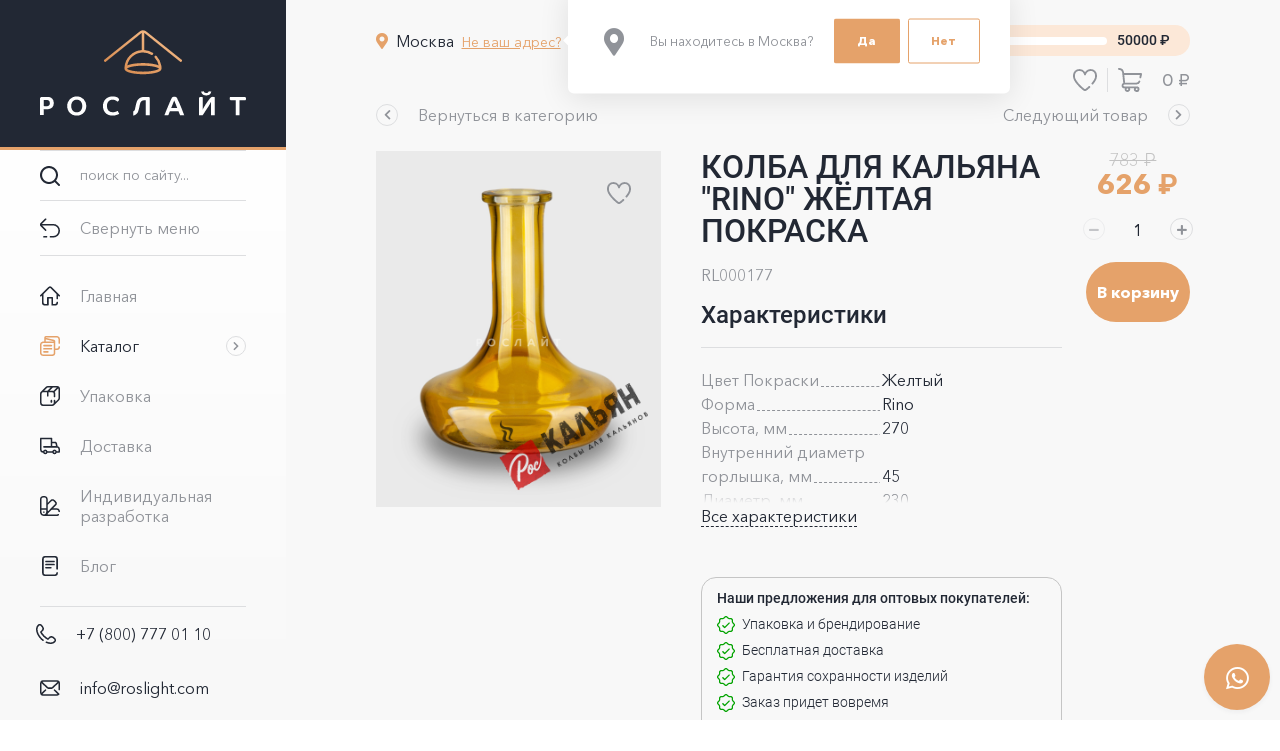

--- FILE ---
content_type: text/html; charset=UTF-8
request_url: https://roslight.com/catalog/kolby/kolba_rino_pokraska_zheltaya_4_57/
body_size: 27100
content:
<!doctype html>
<html lang="ru">
<head>
    <!-- Google Tag Manager -->
        <!-- End Google Tag Manager -->
    <style>
        html {
            visibility: hidden;
            opacity: 0;
        }
    </style>
    <meta name="viewport" content="width=device-width, initial-scale=1">
	<link rel="preconnect" href="https://fonts.googleapis.com">
	<link rel="preconnect" href="https://fonts.gstatic.com" crossorigin>
	<link href="https://fonts.googleapis.com/css2?family=Ubuntu:wght@500;700&display=swap" rel="stylesheet">
    <title>Колба для кальяна &quot;Rino&quot; жёлтая покраска :: Рослайт</title>
        <meta http-equiv="Content-Type" content="text/html; charset=UTF-8" />
<meta name="robots" content="index, follow" />
<meta name="keywords" content="Колба для кальяна &amp;quot;Rino&amp;quot; жёлтая покраска" />
<meta name="description" content="Колба рино покраска желтая 4.57" />
<link rel="stylesheet" href="/local/assets/plugins/fontawesome-free-5.15.4-web/css/all.min.css">
<link rel="shortcut icon" type="image/x-icon" href="/local/assets/images/favicon/favicon.ico">
<link rel="apple-touch-icon" sizes="180x180" href="/local/assets/images/favicon/apple-touch-icon.png">
<link rel="icon" type="image/png" sizes="192x192" href="/local/assets/images/favicon/android-chrome-192x192.png">
<link rel="icon" type="image/png" sizes="32x32" href="/local/assets/images/favicon/favicon-32x32.png">
<link rel="icon" type="image/png" sizes="16x16" href="/local/assets/images/favicon/favicon-16x16.png">
<script type="text/javascript" data-skip-moving="true">(function(w, d, n) {var cl = "bx-core";var ht = d.documentElement;var htc = ht ? ht.className : undefined;if (htc === undefined || htc.indexOf(cl) !== -1){return;}var ua = n.userAgent;if (/(iPad;)|(iPhone;)/i.test(ua)){cl += " bx-ios";}else if (/Windows/i.test(ua)){cl += ' bx-win';}else if (/Macintosh/i.test(ua)){cl += " bx-mac";}else if (/Linux/i.test(ua) && !/Android/i.test(ua)){cl += " bx-linux";}else if (/Android/i.test(ua)){cl += " bx-android";}cl += (/(ipad|iphone|android|mobile|touch)/i.test(ua) ? " bx-touch" : " bx-no-touch");cl += w.devicePixelRatio && w.devicePixelRatio >= 2? " bx-retina": " bx-no-retina";var ieVersion = -1;if (/AppleWebKit/.test(ua)){cl += " bx-chrome";}else if (/Opera/.test(ua)){cl += " bx-opera";}else if (/Firefox/.test(ua)){cl += " bx-firefox";}ht.className = htc ? htc + " " + cl : cl;})(window, document, navigator);</script>


<link href="/bitrix/js/ui/design-tokens/dist/ui.design-tokens.min.css?167742134822029" type="text/css"  rel="stylesheet" />
<link href="/bitrix/js/ui/fonts/opensans/ui.font.opensans.min.css?16774205802320" type="text/css"  rel="stylesheet" />
<link href="/bitrix/js/main/popup/dist/main.popup.bundle.min.css?167742116225089" type="text/css"  rel="stylesheet" />
<link href="/bitrix/cache/css/s1/roslight_main/template_01ca05b7d64d9931a3c73db1a0af2b96/template_01ca05b7d64d9931a3c73db1a0af2b96_v1.css?17666612031193860" type="text/css"  data-template-style="true" rel="stylesheet" />







<link rel="canonical" href="https://roslight.com/catalog/kolby/kolba_rino_pokraska_zheltaya_4_57/" />
<!-- dev2fun module opengraph -->
<meta property="og:title" content="Колба для кальяна &amp;quot;Rino&amp;quot; жёлтая покраска"/>
<meta property="og:description" content="Колба рино покраска желтая 4.57"/>
<meta property="og:url" content="https://roslight.com/catalog/kolby/kolba_rino_pokraska_zheltaya_4_57/"/>
<meta property="og:type" content="website"/>
<meta property="og:site_name" content="Рослайт"/>
<!-- /dev2fun module opengraph -->



    <meta name="yandex-verification" content="7a6c925050b46a95" />
    <meta name="google-site-verification" content="byiUwWdKcOCtHdQE_DviCsXI0O8otXQ-U8Vle-l3s4g" />
</head>
<body class="no-js catalog-page hide-page-title ">
    <!-- Google Tag Manager (noscript) -->
    <noscript><iframe src="https://www.googletagmanager.com/ns.html?id=GTM-5MCBV5BR"
    height="0" width="0" style="display:none;visibility:hidden"></iframe></noscript>
    <!-- End Google Tag Manager (noscript) -->
    <!-- Yandex.Metrika counter -->
<noscript><div><img src="https://mc.yandex.ru/watch/93133231" style="position:absolute; left:-9999px;" alt="" /></div></noscript>
<!-- /Yandex.Metrika counter -->
<!-- Google tag (gtag.js) -->
        <div id="app">
        <div class="page">
            <main class="main">
                                <div class="page-content">
                    <!-- content area -->
<section class="section page-section">
    <div class="product-page-content catalog-page-content">
        <!-- section_topline_header -->
    <!-- <div class="is-sticked"> -->
        <div class="min-order-touch is-hidden-desktop">
    <div id="bx_basketFKauiI" class="minimal-order vue-component" data-component="MinOrder" data-initial="{&quot;cartId&quot;:&quot;bx_basketFKauiI&quot;,&quot;label&quot;:&quot;\u0414\u043e \u043c\u0438\u043d\u0438\u043c\u0430\u043b\u044c\u043d\u043e\u0433\u043e \u0437\u0430\u043a\u0430\u0437\u0430:&quot;,&quot;amount&quot;:0,&quot;minAmount&quot;:50000,&quot;refreshAction&quot;:&quot;\/local\/api\/get_basket.php&quot;,&quot;siteId&quot;:&quot;s1&quot;}">
    <span class="label">До минимального заказа:</span>
    <progress class="progress is-primary" value="0" max="100" title="0%">
        0%    </progress>
    <span class="amount">50000&nbsp;₽</span>
</div>
</div>
<div class="level is-top">
    <div class="level-left">
        <div class="level-item">
            <div class="location-selector field vue-component"
    data-component="LocationSelector"
    data-initial="{&quot;placeholder&quot;:&quot;\u0412\u0432\u0435\u0434\u0438\u0442\u0435 \u043d\u0430\u0437\u0432\u0430\u043d\u0438\u0435&quot;,&quot;location&quot;:{&quot;action&quot;:&quot;ipgeobase&quot;,&quot;id&quot;:84,&quot;code&quot;:&quot;0000073738&quot;,&quot;sort&quot;:100,&quot;longitude&quot;:0,&quot;latitude&quot;:0,&quot;typeId&quot;:&quot;5&quot;,&quot;shortName&quot;:null,&quot;name&quot;:&quot;\u041c\u043e\u0441\u043a\u0432\u0430&quot;,&quot;value&quot;:84,&quot;display&quot;:&quot;\u041c\u043e\u0441\u043a\u0432\u0430&quot;,&quot;path&quot;:[],&quot;pathItems&quot;:[],&quot;zip&quot;:&quot;101000&quot;,&quot;deliveryPrice&quot;:4102,&quot;parentId&quot;:1,&quot;leftMargin&quot;:&quot;22&quot;,&quot;rightMargin&quot;:&quot;31&quot;},&quot;loadAction&quot;:&quot;\/local\/api\/get_cities.php&quot;,&quot;searchAction&quot;:&quot;\/local\/api\/search_city.php&quot;,&quot;saveAction&quot;:&quot;\/local\/api\/set_city.php&quot;}">
    <div class="autocomplete control has-icons-left is-active">
        <input type="text"
               class="input"
               placeholder="Введите название"
               name="LOCATION"
               value="Москва"
               autocomplete="off"
               aria-autocomplete="list"/>
        <span class="icon is-left">
            <i class="fas fa-map-marker-alt"></i>
        </span>
    </div>
</div>
        </div>
        <div class="min-order-item level-item is-hidden-touch">
            <div id="bx_basketT0kNhm" class="minimal-order vue-component" data-component="MinOrder" data-initial="{&quot;cartId&quot;:&quot;bx_basketT0kNhm&quot;,&quot;label&quot;:&quot;\u0414\u043e \u043c\u0438\u043d\u0438\u043c\u0430\u043b\u044c\u043d\u043e\u0433\u043e \u0437\u0430\u043a\u0430\u0437\u0430:&quot;,&quot;amount&quot;:0,&quot;minAmount&quot;:50000,&quot;refreshAction&quot;:&quot;\/local\/api\/get_basket.php&quot;,&quot;siteId&quot;:&quot;s1&quot;}">
    <span class="label">До минимального заказа:</span>
    <progress class="progress is-primary" value="0" max="100" title="0%">
        0%    </progress>
    <span class="amount">50000&nbsp;₽</span>
</div>
        </div>
    </div>
    <div class="level-right">
        <!-- <div class="level-item ozon-item is-hidden-touch">
            <a role="button" class="button ozon-button-2" href="https://ozon.ru/t/bp6av30" target="_blank" title="В Ozon"></a>
        </div> -->
        <div class="level-item has-separator">
            <a class="favorites-counter button is-primary is-circle is-ghost  vue-component"
   href="/cabinet/favorite-products/"
   title="Избранные товары"
   data-component="FavoritesCounter"
   data-initial="{&quot;listUrl&quot;:&quot;\/cabinet\/favorite-products\/&quot;,&quot;label&quot;:&quot;\u0418\u0437\u0431\u0440\u0430\u043d\u043d\u044b\u0435 \u0442\u043e\u0432\u0430\u0440\u044b&quot;,&quot;quantity&quot;:0,&quot;pubEventNs&quot;:&quot;product.favorite&quot;}">
    <span class="icon has-counter">
        <span><svg xmlns="http://www.w3.org/2000/svg" width="21.974" height="20" viewBox="0 0 21.974 20">
  <path id="heart_9_" data-name="heart (9)" d="M20.238,1.567A5.769,5.769,0,0,0,16.051,0,5.779,5.779,0,0,0,11.38,2.3c-.138.175-.262.35-.374.52-.107-.169-.227-.341-.36-.513A5.769,5.769,0,0,0,5.923,0,5.769,5.769,0,0,0,1.736,1.567,6.764,6.764,0,0,0,0,6.552c0,2.1,1.226,4.612,3.645,7.477A40.284,40.284,0,0,0,9.237,19.4a2.845,2.845,0,0,0,3.5,0c.5-.387,1.517-1.212,2.76-2.39a.858.858,0,0,0-1.181-1.246c-1.19,1.128-2.161,1.913-2.634,2.281a1.13,1.13,0,0,1-1.39,0,38.438,38.438,0,0,1-5.335-5.122c-2.12-2.511-3.24-4.713-3.24-6.37,0-4,2.287-4.835,4.206-4.835a4.493,4.493,0,0,1,4.235,3.31l0,.012c.006.02.012.039.019.058l.009.024c.007.018.015.037.023.054l.011.023c.009.018.019.036.03.053l.011.018c.012.019.025.038.039.056l.006.009a.856.856,0,0,0,1.417-.092v0c.012-.02.022-.041.032-.062l.009-.02q.011-.024.02-.048c.005-.013.01-.027.014-.04l.006-.018a5.776,5.776,0,0,1,.953-1.73,4.058,4.058,0,0,1,3.289-1.605c1.919,0,4.206.839,4.206,4.835,0,1.6-1.045,3.674-3.107,6.162a.858.858,0,1,0,1.322,1.1c2.357-2.843,3.5-5.217,3.5-7.257A6.764,6.764,0,0,0,20.238,1.567Zm0,0" fill="#909399"/>
</svg>
</span>
        <span class="counter">0</span>
    </span>
</a>
        </div>
        <div class="level-item">
            <a id="bx_basketpCwjw4"
   class="mini-basket button is-primary is-ghost vue-component "
   data-component="MiniBasket" data-initial="{&quot;cartId&quot;:&quot;bx_basketpCwjw4&quot;,&quot;amount&quot;:0,&quot;quantity&quot;:0,&quot;currency&quot;:&quot;\u20bd&quot;,&quot;refreshAction&quot;:&quot;\/local\/api\/get_basket.php&quot;,&quot;siteId&quot;:&quot;s1&quot;,&quot;basketUrl&quot;:&quot;\/cabinet\/basket\/&quot;,&quot;titleTpl&quot;:&quot;#QUANTITY# \u0442\u043e\u0432\u0430\u0440\u043e\u0432 \u043d\u0430 \u0441\u0443\u043c\u043c\u0443 #AMOUNT#&quot;}"   href="/cabinet/basket/"
   title="0 товаров на сумму 0 ₽">
    <span class="icon has-counter">
        <span><svg id="supermarket_1_" data-name="supermarket (1)" xmlns="http://www.w3.org/2000/svg" width="20" height="20" viewBox="0 0 20 20">
  <g id="Сгруппировать_72" data-name="Сгруппировать 72">
    <path id="Контур_161" data-name="Контур 161" d="M19.825,4.546a.781.781,0,0,0-.606-.288H5.068L5.01,3.725l0-.017A4.274,4.274,0,0,0,.781,0a.781.781,0,0,0,0,1.563A2.708,2.708,0,0,1,3.457,3.9l.929,8.531A2.347,2.347,0,0,0,3.008,14.57c0,.007,0,.013,0,.02s0,.013,0,.02a2.346,2.346,0,0,0,2.344,2.344h.318a2.3,2.3,0,1,0,4.364,0H13.4a2.3,2.3,0,1,0,2.182-1.563H5.352a.782.782,0,0,1-.781-.781c0-.007,0-.013,0-.02s0-.013,0-.02a.782.782,0,0,1,.781-.781h9.974A3.578,3.578,0,0,0,18.568,11.6a.781.781,0,1,0-1.431-.628,2.043,2.043,0,0,1-1.812,1.252H5.935l-.7-6.406h13.02l-.382,1.833a.781.781,0,1,0,1.53.319L19.984,5.2A.781.781,0,0,0,19.825,4.546ZM15.586,16.953a.742.742,0,1,1-.742.742A.743.743,0,0,1,15.586,16.953Zm-7.734,0a.742.742,0,1,1-.742.742A.743.743,0,0,1,7.852,16.953Z" fill="#222834"/>
  </g>
</svg>
</span>
        <span class="counter">0</span>
    </span>
    <span>
        0 ₽    </span>
</a>
        </div>
    </div>
</div>    <!-- </div> -->
    <!-- //section_topline_header -->
    <!-- element -->
        <section id="bx_117848907_5874" class="product" itemscope itemtype="https://schema.org/Product">
        <div class="level">
            <div class="level-left">
                <div class="level-item">
                                            <a role="button"
                           class="button is-ghost category-button"
                           href="/catalog/kolby/"
                           title="Вернуться в категорию">
                            <span class="icon is-rounded is-animated">
                                <i class="fas fa-chevron-left"></i>
                            </span>
                            <span>Вернуться в категорию</span>
                        </a>
                                    </div>
            </div>
            <div class="level-right">
                                    <div class="level-item">
                        <a role="button"
                           class="button is-ghost next-product-button"
                           href="/catalog/kolby/kolba_rino_zheltyy_alebastr_4_03"
                           title="Следующий товар">
                            <span>Следующий товар</span>
                            <span class="icon is-rounded is-animated">
                                <i class="fas fa-chevron-right"></i>
                            </span>
                        </a>
                    </div>
                            </div>
        </div>
        <div class="columns">
            <div class="column left">
                                <div class="product-photos vue-component"
                     data-component="ProductPhotos"
                     data-initial="{&quot;productId&quot;:5874,&quot;productName&quot;:&quot;\u041a\u043e\u043b\u0431\u0430 \u0434\u043b\u044f \u043a\u0430\u043b\u044c\u044f\u043d\u0430 \u0022Rino\u0022 \u0436\u0451\u043b\u0442\u0430\u044f \u043f\u043e\u043a\u0440\u0430\u0441\u043a\u0430&quot;,&quot;photos&quot;:[{&quot;id&quot;:32088,&quot;src&quot;:&quot;\/upload\/resize_cache\/iblock\/284\/1600_2000_0\/7rmlfkrq63bhb709p2vq59dqg70s4efe.jpg&quot;,&quot;fallback&quot;:&quot;https:\/\/via.placeholder.com\/1600x2000?text=%D0%9D%D0%B5%D1%82+%D1%84%D0%BE%D1%82%D0%BE&quot;,&quot;width&quot;:2794,&quot;height&quot;:3492,&quot;alt&quot;:&quot;+48 \u0416\u0435\u043b\u0442\u0430\u044f&quot;,&quot;title&quot;:&quot;+48 \u0416\u0435\u043b\u0442\u0430\u044f&quot;,&quot;thumb&quot;:{&quot;src&quot;:&quot;\/upload\/iblock\/55a\/sp9zdu5bcz4ulpiiovoi04jpd4cojt0m.jpg&quot;,&quot;fallback&quot;:&quot;https:\/\/via.placeholder.com\/300x400?text=%D0%9D%D0%B5%D1%82+%D1%84%D0%BE%D1%82%D0%BE&quot;,&quot;width&quot;:640,&quot;height&quot;:800}}],&quot;imagePlaceholder&quot;:&quot;https:\/\/via.placeholder.com\/1600x2000?text=%D0%9D%D0%B5%D1%82+%D1%84%D0%BE%D1%82%D0%BE&quot;,&quot;labels&quot;:null,&quot;favoriteSwitch&quot;:{&quot;active&quot;:false,&quot;addLabel&quot;:&quot;\u0414\u043e\u0431\u0430\u0432\u0438\u0442\u044c \u0432 \u0438\u0437\u0431\u0440\u0430\u043d\u043d\u043e\u0435&quot;,&quot;delLabel&quot;:&quot;\u0423\u0434\u0430\u043b\u0438\u0442\u044c \u0438\u0437 \u0438\u0437\u0431\u0440\u0430\u043d\u043d\u043e\u0433\u043e&quot;,&quot;action&quot;:&quot;\/local\/api\/toggle_favorite_product.php&quot;,&quot;pubEventNs&quot;:&quot;product.favorite&quot;}}">
                    <div class="photos">
                                                                                    <a href="/upload/resize_cache/iblock/284/1600_2000_0/7rmlfkrq63bhb709p2vq59dqg70s4efe.jpg"
                                   class="photo"
                                   title="+48 Желтая"
                                   target="_blank">
                                    <figure class="image is-4by5">
                                        <img src="/upload/resize_cache/iblock/284/1600_2000_0/7rmlfkrq63bhb709p2vq59dqg70s4efe.jpg"
                                             alt="+48 Желтая"
                                             title="+48 Желтая"
                                             loading="lazy"/>
                                    </figure>
                                </a>
                                                                        </div>
                                        <button class="favorite-switch button is-primary is-circle is-ghost "
                            title="Добавить в избранное">
                        <span class="icon">
                            <svg xmlns="http://www.w3.org/2000/svg" width="21.974" height="20" viewBox="0 0 21.974 20">
  <path id="heart_9_" data-name="heart (9)" d="M20.238,1.567A5.769,5.769,0,0,0,16.051,0,5.779,5.779,0,0,0,11.38,2.3c-.138.175-.262.35-.374.52-.107-.169-.227-.341-.36-.513A5.769,5.769,0,0,0,5.923,0,5.769,5.769,0,0,0,1.736,1.567,6.764,6.764,0,0,0,0,6.552c0,2.1,1.226,4.612,3.645,7.477A40.284,40.284,0,0,0,9.237,19.4a2.845,2.845,0,0,0,3.5,0c.5-.387,1.517-1.212,2.76-2.39a.858.858,0,0,0-1.181-1.246c-1.19,1.128-2.161,1.913-2.634,2.281a1.13,1.13,0,0,1-1.39,0,38.438,38.438,0,0,1-5.335-5.122c-2.12-2.511-3.24-4.713-3.24-6.37,0-4,2.287-4.835,4.206-4.835a4.493,4.493,0,0,1,4.235,3.31l0,.012c.006.02.012.039.019.058l.009.024c.007.018.015.037.023.054l.011.023c.009.018.019.036.03.053l.011.018c.012.019.025.038.039.056l.006.009a.856.856,0,0,0,1.417-.092v0c.012-.02.022-.041.032-.062l.009-.02q.011-.024.02-.048c.005-.013.01-.027.014-.04l.006-.018a5.776,5.776,0,0,1,.953-1.73,4.058,4.058,0,0,1,3.289-1.605c1.919,0,4.206.839,4.206,4.835,0,1.6-1.045,3.674-3.107,6.162a.858.858,0,1,0,1.322,1.1c2.357-2.843,3.5-5.217,3.5-7.257A6.764,6.764,0,0,0,20.238,1.567Zm0,0" fill="#909399"/>
</svg>
                        </span>
                    </button>
                </div>
            </div>
            <div class="column right">
                <div class="columns">
                    <div class="column">
                                                    <h1 class="product-name title">Колба для кальяна "Rino" жёлтая покраска</h1>
                                                <div class="product-meta">
                            <span class="article">RL000177</span>
                        </div>
                                                                            <div class="product-properties">
                                <h4 class="title">Характеристики</h4>
                                <ul class="properties">
                                                                                                                    <li class="line">
                                            <span class="label">Цвет Покраски</span>
                                            <span class="value">Желтый</span>
                                        </li>
                                                                                                                    <li class="line">
                                            <span class="label">Форма</span>
                                            <span class="value">Rino</span>
                                        </li>
                                                                                                                    <li class="line">
                                            <span class="label">Высота, мм</span>
                                            <span class="value">270</span>
                                        </li>
                                                                                                                    <li class="line">
                                            <span class="label">Внутренний диаметр горлышка, мм</span>
                                            <span class="value">45</span>
                                        </li>
                                                                                                                                                            <li class="line">
                                            <span class="label">Диаметр, мм</span>
                                            <span class="value">230</span>
                                        </li>
                                                                                                            </ul>
                            </div>
                                                
<div class="product-offer-info">
    <div class="product-offer-info-item">
        <b>Наши предложения для оптовых покупателей:</b>
        <ul>
            <li>Упаковка и брендирование</li>
            <li>Бесплатная доставка</li>
            <li>Гарантия сохранности изделий</li>
            <li>Заказ придет вовремя</li>
            <li>Изготавливаем продукцию по эскизам</li>
        </ul>
    </div>
    <!-- <div class="product-offer-info-item">
        <b>Бонусные скидки:</b>
        <ul>
            <li>При покупке от 100 000 - <span style="color: #03A300">5% скидка!</span></li>
            <li>При покупке от 200 000 - <span style="color: #03A300">7% скидка!</span></li>
            <li>При покупке от 300 000 - <span style="color: #03A300">10% скидка!</span></li>
            <li>При покупке от 500 000 - <span style="color: #03A300">15% скидка!</span></li>
            <li>При покупке от 1 000 000 - <span style="color: #03A300">20% скидка!</span></li>
        </ul>
    </div> -->
</div>                    </div>
                    <div class="column">
                        <div class="product-basket">
                                                        <div class="price-qnty">
                                                                                                        <div class="product-prices vue-component"
                                         data-component="ProductPrices"
                                         data-initial="{&quot;productId&quot;:5874,&quot;price&quot;:626,&quot;oldPrice&quot;:783,&quot;quantity&quot;:1,&quot;currency&quot;:&quot;\u20bd&quot;}">
                                                                                                                                <span class="old-price">
                                                783 ₽                                            </span>
                                                                                                                            <span class="current-price">
                                                626 ₽                                            </span>
                                                                                                                    </div>
                                                                                                                                        <div class="product-quantity field is-grouped vue-component"
                                         data-component="ProductQuantity"
                                         data-initial="{&quot;productId&quot;:5874,&quot;max&quot;:null,&quot;min&quot;:1,&quot;step&quot;:1,&quot;value&quot;:1}">
                                        <div class="control">
                                            <button class="is-down button is-circle is-ghost"
                                                    title="Уменьшить"
                                                disabled>
                                                <span class="icon is-rounded is-animated">
                                                    <i class="fas fa-minus"></i>
                                                </span>
                                            </button>
                                        </div>
                                        <div class="control is-expanded">
                                            <input type="text"
                                                   class="input"
                                                   name="quantity"
                                                   value="1"
                                                >
                                        </div>
                                        <div class="control">
                                            <button class="is-up button is-circle is-ghost"
                                                    title="Увеличить"
                                                >
                                                <span class="icon is-rounded is-animated">
                                                    <i class="fas fa-plus"></i>
                                                </span>
                                            </button>
                                        </div>
                                    </div>
                                                            </div>
                            <div class="buttons">
                                                                    <button class="product-buy button is-primary is-rounded vue-component"
                                            data-component="ProductBuy"
                                            data-initial="{&quot;productId&quot;:5874,&quot;active&quot;:true,&quot;activeLabel&quot;:&quot;\u0412 \u043a\u043e\u0440\u0437\u0438\u043d\u0443&quot;,&quot;inactiveLabel&quot;:&quot;\u041d\u0435\u0442 \u0432 \u043d\u0430\u043b\u0438\u0447\u0438\u0438&quot;,&quot;action&quot;:&quot;\/catalog\/kolby\/kolba_rino_pokraska_zheltaya_4_57\/?action=ADD2BASKET\u0026id=#ID#&quot;,&quot;quantity&quot;:1,&quot;quantityField&quot;:&quot;quantity&quot;,&quot;basketProps&quot;:null,&quot;basketPropsField&quot;:&quot;prop&quot;}"
                                            title="В корзину"
                                        >
                                        <span>
                                            В корзину                                        </span>
                                    </button>
                                                            </div>
                        </div>
                    </div>
                </div>
            </div>
        </div>

        <meta itemprop="name" content="Колба для кальяна "Rino" жёлтая покраска" />
        <meta itemprop="category" content="Колбы" />
                    <span itemprop="offers" itemscope itemtype="https://schema.org/Offer">
                <meta itemprop="price" content="626" />
                <meta itemprop="priceCurrency" content="RUB" />
                <link itemprop="availability" href="https://schema.org/InStock" />
            </span>
                </section>
                        <!-- //element -->
            <section class="similar-products">
            <h3 class="title">Похожие товары</h3>
            <div class="products-carousel vue-component"
     data-component="ProductsCarousel"
     data-initial="{&quot;items&quot;:[{&quot;id&quot;:5877,&quot;url&quot;:&quot;\/catalog\/kolby\/kolba_rino_pokraska_belaya_s_prozrachnoy_polosoy_4_60\/&quot;,&quot;name&quot;:&quot;\u041a\u043e\u043b\u0431\u0430 \u0434\u043b\u044f \u043a\u0430\u043b\u044c\u044f\u043d\u0430 \u0022Rino\u0022 \u043f\u043e\u043a\u0440\u0430\u0441\u043a\u0430 \u0431\u0435\u043b\u0430\u044f \u0441 \u043f\u0440\u043e\u0437\u0440\u0430\u0447\u043d\u043e\u0439 \u043f\u043e\u043b\u043e\u0441\u043e\u0439&quot;,&quot;subname&quot;:&quot;\u041a\u043e\u043b\u0431\u044b&quot;,&quot;article&quot;:&quot;RL000180&quot;,&quot;iblockId&quot;:24,&quot;iblockCode&quot;:&quot;catalog&quot;,&quot;code&quot;:&quot;kolba_rino_pokraska_belaya_s_prozrachnoy_polosoy_4_60&quot;,&quot;xmlId&quot;:&quot;600b890a-26bf-11ec-c687-fa163e24f085&quot;,&quot;previewText&quot;:&quot;\u041a\u043e\u043b\u0431\u0430 \u0440\u0438\u043d\u043e \u043f\u043e\u043a\u0440\u0430\u0441\u043a\u0430 \u0431\u0435\u043b\u0430\u044f \u0441 \u043f\u0440\u043e\u0437\u0440\u0430\u0447\u043d\u043e\u0439 \u043f\u043e\u043b\u043e\u0441\u043e\u0439 4.60&quot;,&quot;detailText&quot;:&quot;&quot;,&quot;picture&quot;:{&quot;id&quot;:32093,&quot;src&quot;:&quot;\/upload\/iblock\/e1c\/wka0kvpjrqdr871wqpg53bvll1p14lnl.jpg&quot;,&quot;fallback&quot;:&quot;https:\/\/via.placeholder.com\/800x1000?text=%D0%9D%D0%B5%D1%82+%D1%84%D0%BE%D1%82%D0%BE&quot;,&quot;alt&quot;:&quot;\u041a\u043e\u043b\u0431\u0430 \u0434\u043b\u044f \u043a\u0430\u043b\u044c\u044f\u043d\u0430 \u0022Rino\u0022 \u043f\u043e\u043a\u0440\u0430\u0441\u043a\u0430 \u0431\u0435\u043b\u0430\u044f \u0441 \u043f\u0440\u043e\u0437\u0440\u0430\u0447\u043d\u043e\u0439 \u043f\u043e\u043b\u043e\u0441\u043e\u0439&quot;,&quot;title&quot;:&quot;\u041a\u043e\u043b\u0431\u0430 \u0434\u043b\u044f \u043a\u0430\u043b\u044c\u044f\u043d\u0430 \u0022Rino\u0022 \u043f\u043e\u043a\u0440\u0430\u0441\u043a\u0430 \u0431\u0435\u043b\u0430\u044f \u0441 \u043f\u0440\u043e\u0437\u0440\u0430\u0447\u043d\u043e\u0439 \u043f\u043e\u043b\u043e\u0441\u043e\u0439&quot;},&quot;isFavorite&quot;:false,&quot;labels&quot;:[],&quot;price&quot;:657,&quot;oldPrice&quot;:821,&quot;currency&quot;:&quot;RUB&quot;,&quot;quantity&quot;:1,&quot;quantityStep&quot;:1,&quot;minQuantity&quot;:1,&quot;maxQuantity&quot;:null,&quot;canBuy&quot;:true,&quot;basketProps&quot;:null,&quot;props&quot;:[]},{&quot;id&quot;:5905,&quot;url&quot;:&quot;\/catalog\/kolby\/kolba_mini_kraft_miks_kroshka_2_33_\/&quot;,&quot;name&quot;:&quot;\u041a\u043e\u043b\u0431\u0430 \u0434\u043b\u044f \u043a\u0430\u043b\u044c\u044f\u043d\u0430 \u0022Mini Craft\u0022 \u043c\u0438\u043a\u0441 \u043a\u0440\u043e\u0448\u043a\u0430&quot;,&quot;subname&quot;:&quot;\u041a\u043e\u043b\u0431\u044b&quot;,&quot;article&quot;:&quot;RL000091&quot;,&quot;iblockId&quot;:24,&quot;iblockCode&quot;:&quot;catalog&quot;,&quot;code&quot;:&quot;kolba_mini_kraft_miks_kroshka_2_33_&quot;,&quot;xmlId&quot;:&quot;35139a1c-253e-11ec-e582-fa163e24f085&quot;,&quot;previewText&quot;:&quot;\u041a\u043e\u043b\u0431\u0430 \u043c\u0438\u043d\u0438 \u043a\u0440\u0430\u0444\u0442 \u043c\u0438\u043a\u0441 \u043a\u0440\u043e\u0448\u043a\u0430 2.33&quot;,&quot;detailText&quot;:&quot;&quot;,&quot;picture&quot;:{&quot;id&quot;:32149,&quot;src&quot;:&quot;\/upload\/iblock\/d01\/z7f5ab579v4tym10dy47k5jyw5svqzc6.jpg&quot;,&quot;fallback&quot;:&quot;https:\/\/via.placeholder.com\/800x1000?text=%D0%9D%D0%B5%D1%82+%D1%84%D0%BE%D1%82%D0%BE&quot;,&quot;alt&quot;:&quot;\u041a\u043e\u043b\u0431\u0430 \u0434\u043b\u044f \u043a\u0430\u043b\u044c\u044f\u043d\u0430 \u0022Mini Craft\u0022 \u043c\u0438\u043a\u0441 \u043a\u0440\u043e\u0448\u043a\u0430&quot;,&quot;title&quot;:&quot;\u041a\u043e\u043b\u0431\u0430 \u0434\u043b\u044f \u043a\u0430\u043b\u044c\u044f\u043d\u0430 \u0022Mini Craft\u0022 \u043c\u0438\u043a\u0441 \u043a\u0440\u043e\u0448\u043a\u0430&quot;},&quot;isFavorite&quot;:false,&quot;labels&quot;:[],&quot;price&quot;:511,&quot;oldPrice&quot;:639,&quot;currency&quot;:&quot;RUB&quot;,&quot;quantity&quot;:2,&quot;quantityStep&quot;:2,&quot;minQuantity&quot;:2,&quot;maxQuantity&quot;:null,&quot;canBuy&quot;:true,&quot;basketProps&quot;:null,&quot;props&quot;:[]},{&quot;id&quot;:5424,&quot;url&quot;:&quot;\/catalog\/kolby\/kolba_kraft_napylenie_seryy_perlamutr_1_39\/&quot;,&quot;name&quot;:&quot;\u041a\u043e\u043b\u0431\u0430 \u0434\u043b\u044f \u043a\u0430\u043b\u044c\u044f\u043d\u0430 \u0022Craft\u0022 \u043d\u0430\u043f\u044b\u043b\u0435\u043d\u0438\u0435 \u0441\u0435\u0440\u044b\u0439 \u043f\u0435\u0440\u043b\u0430\u043c\u0443\u0442\u0440&quot;,&quot;subname&quot;:&quot;\u041a\u043e\u043b\u0431\u044b&quot;,&quot;article&quot;:&quot;RL000036&quot;,&quot;iblockId&quot;:24,&quot;iblockCode&quot;:&quot;catalog&quot;,&quot;code&quot;:&quot;kolba_kraft_napylenie_seryy_perlamutr_1_39&quot;,&quot;xmlId&quot;:&quot;4beb8ede-23a9-11ec-7b94-fa163e24f085&quot;,&quot;previewText&quot;:&quot;\u041a\u043e\u043b\u0431\u0430 \u043a\u0440\u0430\u0444\u0442 \u043d\u0430\u043f\u044b\u043b\u0435\u043d\u0438\u0435 \u0441\u0435\u0440\u044b\u0439 \u043f\u0435\u0440\u043b\u0430\u043c\u0443\u0442\u0440 1.39&quot;,&quot;detailText&quot;:&quot;&quot;,&quot;picture&quot;:{&quot;id&quot;:32343,&quot;src&quot;:&quot;\/upload\/iblock\/cc3\/u8ntuia185aapyn46p41rtuj39d27pyg.jpg&quot;,&quot;fallback&quot;:&quot;https:\/\/via.placeholder.com\/800x1000?text=%D0%9D%D0%B5%D1%82+%D1%84%D0%BE%D1%82%D0%BE&quot;,&quot;alt&quot;:&quot;\u041a\u043e\u043b\u0431\u0430 \u0434\u043b\u044f \u043a\u0430\u043b\u044c\u044f\u043d\u0430 \u0022Craft\u0022 \u043d\u0430\u043f\u044b\u043b\u0435\u043d\u0438\u0435 \u0441\u0435\u0440\u044b\u0439 \u043f\u0435\u0440\u043b\u0430\u043c\u0443\u0442\u0440&quot;,&quot;title&quot;:&quot;\u041a\u043e\u043b\u0431\u0430 \u0434\u043b\u044f \u043a\u0430\u043b\u044c\u044f\u043d\u0430 \u0022Craft\u0022 \u043d\u0430\u043f\u044b\u043b\u0435\u043d\u0438\u0435 \u0441\u0435\u0440\u044b\u0439 \u043f\u0435\u0440\u043b\u0430\u043c\u0443\u0442\u0440&quot;},&quot;isFavorite&quot;:false,&quot;labels&quot;:[],&quot;price&quot;:685,&quot;oldPrice&quot;:856,&quot;currency&quot;:&quot;RUB&quot;,&quot;quantity&quot;:1,&quot;quantityStep&quot;:1,&quot;minQuantity&quot;:1,&quot;maxQuantity&quot;:null,&quot;canBuy&quot;:true,&quot;basketProps&quot;:null,&quot;props&quot;:[]},{&quot;id&quot;:5883,&quot;url&quot;:&quot;\/catalog\/kolby\/kolba_mini_kraft_korichnevyy_alebastr_2_11_\/&quot;,&quot;name&quot;:&quot;\u041a\u043e\u043b\u0431\u0430 \u0434\u043b\u044f \u043a\u0430\u043b\u044c\u044f\u043d\u0430 \u0022Mini Craft\u0022 \u043a\u043e\u0440\u0438\u0447\u043d\u0435\u0432\u044b\u0439 \u0430\u043b\u0435\u0431\u0430\u0441\u0442\u0440&quot;,&quot;subname&quot;:&quot;\u041a\u043e\u043b\u0431\u044b&quot;,&quot;article&quot;:&quot;RL000069&quot;,&quot;iblockId&quot;:24,&quot;iblockCode&quot;:&quot;catalog&quot;,&quot;code&quot;:&quot;kolba_mini_kraft_korichnevyy_alebastr_2_11_&quot;,&quot;xmlId&quot;:&quot;73c22da6-2533-11ec-e582-fa163e24f085&quot;,&quot;previewText&quot;:&quot;\u041a\u043e\u043b\u0431\u0430 \u043c\u0438\u043d\u0438 \u043a\u0440\u0430\u0444\u0442 \u043a\u043e\u0440\u0438\u0447\u043d\u0435\u0432\u044b\u0439 \u0430\u043b\u0435\u0431\u0430\u0441\u0442\u0440 2.11&quot;,&quot;detailText&quot;:&quot;&quot;,&quot;picture&quot;:{&quot;id&quot;:32231,&quot;src&quot;:&quot;\/upload\/iblock\/36b\/1mllzzris970o8t4utuf4pgzccpiehyg.jpg&quot;,&quot;fallback&quot;:&quot;https:\/\/via.placeholder.com\/800x1000?text=%D0%9D%D0%B5%D1%82+%D1%84%D0%BE%D1%82%D0%BE&quot;,&quot;alt&quot;:&quot;\u041a\u043e\u043b\u0431\u0430 \u0434\u043b\u044f \u043a\u0430\u043b\u044c\u044f\u043d\u0430 \u0022Mini Craft\u0022 \u043a\u043e\u0440\u0438\u0447\u043d\u0435\u0432\u044b\u0439 \u0430\u043b\u0435\u0431\u0430\u0441\u0442\u0440&quot;,&quot;title&quot;:&quot;\u041a\u043e\u043b\u0431\u0430 \u0434\u043b\u044f \u043a\u0430\u043b\u044c\u044f\u043d\u0430 \u0022Mini Craft\u0022 \u043a\u043e\u0440\u0438\u0447\u043d\u0435\u0432\u044b\u0439 \u0430\u043b\u0435\u0431\u0430\u0441\u0442\u0440&quot;},&quot;isFavorite&quot;:false,&quot;labels&quot;:[],&quot;price&quot;:511,&quot;oldPrice&quot;:639,&quot;currency&quot;:&quot;RUB&quot;,&quot;quantity&quot;:2,&quot;quantityStep&quot;:2,&quot;minQuantity&quot;:2,&quot;maxQuantity&quot;:null,&quot;canBuy&quot;:true,&quot;basketProps&quot;:null,&quot;props&quot;:[]},{&quot;id&quot;:5875,&quot;url&quot;:&quot;\/catalog\/kolby\/kolba_rino_pokraska_krasnaya_4_58\/&quot;,&quot;name&quot;:&quot;\u041a\u043e\u043b\u0431\u0430 \u0434\u043b\u044f \u043a\u0430\u043b\u044c\u044f\u043d\u0430 \u0022Rino\u0022 \u043a\u0440\u0430\u0441\u043d\u0430\u044f \u043f\u043e\u043a\u0440\u0430\u0441\u043a\u0430&quot;,&quot;subname&quot;:&quot;\u041a\u043e\u043b\u0431\u044b&quot;,&quot;article&quot;:&quot;RL000178&quot;,&quot;iblockId&quot;:24,&quot;iblockCode&quot;:&quot;catalog&quot;,&quot;code&quot;:&quot;kolba_rino_pokraska_krasnaya_4_58&quot;,&quot;xmlId&quot;:&quot;beaea70e-26be-11ec-c687-fa163e24f085&quot;,&quot;previewText&quot;:&quot;\u041a\u043e\u043b\u0431\u0430 \u0440\u0438\u043d\u043e \u043f\u043e\u043a\u0440\u0430\u0441\u043a\u0430 \u043a\u0440\u0430\u0441\u043d\u0430\u044f 4.58&quot;,&quot;detailText&quot;:&quot;&quot;,&quot;picture&quot;:{&quot;id&quot;:32089,&quot;src&quot;:&quot;\/upload\/iblock\/039\/0t228he05xcqpt8aao0mx4fgglui60aq.jpg&quot;,&quot;fallback&quot;:&quot;https:\/\/via.placeholder.com\/800x1000?text=%D0%9D%D0%B5%D1%82+%D1%84%D0%BE%D1%82%D0%BE&quot;,&quot;alt&quot;:&quot;\u041a\u043e\u043b\u0431\u0430 \u0434\u043b\u044f \u043a\u0430\u043b\u044c\u044f\u043d\u0430 \u0022Rino\u0022 \u043a\u0440\u0430\u0441\u043d\u0430\u044f \u043f\u043e\u043a\u0440\u0430\u0441\u043a\u0430&quot;,&quot;title&quot;:&quot;\u041a\u043e\u043b\u0431\u0430 \u0434\u043b\u044f \u043a\u0430\u043b\u044c\u044f\u043d\u0430 \u0022Rino\u0022 \u043a\u0440\u0430\u0441\u043d\u0430\u044f \u043f\u043e\u043a\u0440\u0430\u0441\u043a\u0430&quot;},&quot;isFavorite&quot;:false,&quot;labels&quot;:[],&quot;price&quot;:657,&quot;oldPrice&quot;:821,&quot;currency&quot;:&quot;RUB&quot;,&quot;quantity&quot;:1,&quot;quantityStep&quot;:1,&quot;minQuantity&quot;:1,&quot;maxQuantity&quot;:null,&quot;canBuy&quot;:true,&quot;basketProps&quot;:null,&quot;props&quot;:[]},{&quot;id&quot;:5864,&quot;url&quot;:&quot;\/catalog\/kolby\/kolba_rino_pokraska_zheltaya_i_dym_4_47\/&quot;,&quot;name&quot;:&quot;\u041a\u043e\u043b\u0431\u0430 \u0434\u043b\u044f \u043a\u0430\u043b\u044c\u044f\u043d\u0430 \u0022Rino\u0022 \u0436\u0451\u043b\u0442\u0430\u044f \u0438 \u0434\u044b\u043c \u043f\u043e\u043a\u0440\u0430\u0441\u043a\u0430&quot;,&quot;subname&quot;:&quot;\u041a\u043e\u043b\u0431\u044b&quot;,&quot;article&quot;:&quot;RL000167&quot;,&quot;iblockId&quot;:24,&quot;iblockCode&quot;:&quot;catalog&quot;,&quot;code&quot;:&quot;kolba_rino_pokraska_zheltaya_i_dym_4_47&quot;,&quot;xmlId&quot;:&quot;fcfa7186-26ba-11ec-c687-fa163e24f085&quot;,&quot;previewText&quot;:&quot;\u041a\u043e\u043b\u0431\u0430 \u0440\u0438\u043d\u043e \u043f\u043e\u043a\u0440\u0430\u0441\u043a\u0430 \u0436\u0435\u043b\u0442\u0430\u044f \u0438 \u0434\u044b\u043c 4.47&quot;,&quot;detailText&quot;:&quot;&quot;,&quot;picture&quot;:{&quot;id&quot;:32125,&quot;src&quot;:&quot;\/upload\/iblock\/e3e\/yuatc5v9jtj94mbhncf7dt5rhwc0dx3x.jpg&quot;,&quot;fallback&quot;:&quot;https:\/\/via.placeholder.com\/800x1000?text=%D0%9D%D0%B5%D1%82+%D1%84%D0%BE%D1%82%D0%BE&quot;,&quot;alt&quot;:&quot;\u041a\u043e\u043b\u0431\u0430 \u0434\u043b\u044f \u043a\u0430\u043b\u044c\u044f\u043d\u0430 \u0022Rino\u0022 \u0436\u0451\u043b\u0442\u0430\u044f \u0438 \u0434\u044b\u043c \u043f\u043e\u043a\u0440\u0430\u0441\u043a\u0430&quot;,&quot;title&quot;:&quot;\u041a\u043e\u043b\u0431\u0430 \u0434\u043b\u044f \u043a\u0430\u043b\u044c\u044f\u043d\u0430 \u0022Rino\u0022 \u0436\u0451\u043b\u0442\u0430\u044f \u0438 \u0434\u044b\u043c \u043f\u043e\u043a\u0440\u0430\u0441\u043a\u0430&quot;},&quot;isFavorite&quot;:false,&quot;labels&quot;:[],&quot;price&quot;:657,&quot;oldPrice&quot;:821,&quot;currency&quot;:&quot;RUB&quot;,&quot;quantity&quot;:1,&quot;quantityStep&quot;:1,&quot;minQuantity&quot;:1,&quot;maxQuantity&quot;:null,&quot;canBuy&quot;:true,&quot;basketProps&quot;:null,&quot;props&quot;:[]}],&quot;currency&quot;:&quot;\u20bd&quot;,&quot;activeBuyLabel&quot;:&quot;\u0412 \u043a\u043e\u0440\u0437\u0438\u043d\u0443&quot;,&quot;inactiveBuyLabel&quot;:&quot;\u041d\u0435\u0442 \u0432 \u043d\u0430\u043b\u0438\u0447\u0438\u0438&quot;,&quot;buyAction&quot;:&quot;\/catalog\/kolby\/kolba_rino_pokraska_zheltaya_4_57\/?action=ADD2BASKET\u0026id=#ID#&quot;,&quot;quantityField&quot;:&quot;quantity&quot;,&quot;basketPropsField&quot;:&quot;prop&quot;,&quot;favorAddLabel&quot;:&quot;\u0414\u043e\u0431\u0430\u0432\u0438\u0442\u044c \u0432 \u0438\u0437\u0431\u0440\u0430\u043d\u043d\u043e\u0435&quot;,&quot;favorDelLabel&quot;:&quot;\u0423\u0434\u0430\u043b\u0438\u0442\u044c \u0438\u0437 \u0438\u0437\u0431\u0440\u0430\u043d\u043d\u043e\u0433\u043e&quot;,&quot;favorAction&quot;:&quot;\/local\/api\/toggle_favorite_product.php&quot;,&quot;favorPubEventNs&quot;:&quot;product.favorite&quot;}">
    <div class="carousel-items">
                    <div class="carousel-item is-one-third">
                    <div class="product-card card">
        <div class="card-image">
            <a href="/catalog/kolby/kolba_rino_pokraska_belaya_s_prozrachnoy_polosoy_4_60/" title="Колба для кальяна &quot;Rino&quot; покраска белая с прозрачной полосой">
                <figure class="image is-4by5">
                    <img src="/upload/iblock/e1c/wka0kvpjrqdr871wqpg53bvll1p14lnl.jpg"
                         alt="Колба для кальяна &quot;Rino&quot; покраска белая с прозрачной полосой"
                         title="Колба для кальяна &quot;Rino&quot; покраска белая с прозрачной полосой"
                         loading="lazy"/>
                </figure>
            </a>
                        <button class="favorite-switch button is-primary is-circle is-ghost "
                    title="Добавить в избранное">
                <span class="icon">
                    <svg xmlns="http://www.w3.org/2000/svg" width="21.974" height="20" viewBox="0 0 21.974 20">
  <path id="heart_9_" data-name="heart (9)" d="M20.238,1.567A5.769,5.769,0,0,0,16.051,0,5.779,5.779,0,0,0,11.38,2.3c-.138.175-.262.35-.374.52-.107-.169-.227-.341-.36-.513A5.769,5.769,0,0,0,5.923,0,5.769,5.769,0,0,0,1.736,1.567,6.764,6.764,0,0,0,0,6.552c0,2.1,1.226,4.612,3.645,7.477A40.284,40.284,0,0,0,9.237,19.4a2.845,2.845,0,0,0,3.5,0c.5-.387,1.517-1.212,2.76-2.39a.858.858,0,0,0-1.181-1.246c-1.19,1.128-2.161,1.913-2.634,2.281a1.13,1.13,0,0,1-1.39,0,38.438,38.438,0,0,1-5.335-5.122c-2.12-2.511-3.24-4.713-3.24-6.37,0-4,2.287-4.835,4.206-4.835a4.493,4.493,0,0,1,4.235,3.31l0,.012c.006.02.012.039.019.058l.009.024c.007.018.015.037.023.054l.011.023c.009.018.019.036.03.053l.011.018c.012.019.025.038.039.056l.006.009a.856.856,0,0,0,1.417-.092v0c.012-.02.022-.041.032-.062l.009-.02q.011-.024.02-.048c.005-.013.01-.027.014-.04l.006-.018a5.776,5.776,0,0,1,.953-1.73,4.058,4.058,0,0,1,3.289-1.605c1.919,0,4.206.839,4.206,4.835,0,1.6-1.045,3.674-3.107,6.162a.858.858,0,1,0,1.322,1.1c2.357-2.843,3.5-5.217,3.5-7.257A6.764,6.764,0,0,0,20.238,1.567Zm0,0" fill="#909399"/>
</svg>
                </span>
            </button>
        </div>
        <div class="card-content">
            <h4 class="title">
                <a href="/catalog/kolby/kolba_rino_pokraska_belaya_s_prozrachnoy_polosoy_4_60/"
                   title="Колба для кальяна &quot;Rino&quot; покраска белая с прозрачной полосой">
                    Колба для кальяна "Rino" покраска белая с прозрачной полосой                </a>
            </h4>
                            <h5 class="subtitle">Колбы</h5>
                        <div class="price-article">
                <div class="product-prices">
                                            <span class="old-price">
                            821 ₽                        </span>
                                                                <span class="current-price">
                            657 ₽                        </span>
                                                        </div>
                <span class="article">RL000180</span>
            </div>
        </div>
        <div class="card-footer">
                        <div class="card-footer-item">
                                                        <div class="product-quantity field is-grouped">
                        <div class="control">
                            <button class="is-down button is-circle is-ghost"
                                    title="Уменьшить"
                                    disabled>
                                <span class="icon is-rounded is-animated">
                                    <i class="fas fa-minus"></i>
                                </span>
                            </button>
                        </div>
                        <div class="control is-expanded">
                            <input type="text"
                                   class="input"
                                   name="quantity"
                                   value="1"
                                   >
                        </div>
                        <div class="control">
                            <button class="is-up button is-circle is-ghost"
                                    title="Увеличить"
                                    >
                                <span class="icon is-rounded is-animated">
                                    <i class="fas fa-plus"></i>
                                </span>
                            </button>
                        </div>
                    </div>
                            </div>
            <div class="card-footer-item">
                <button class="product-buy button is-primary is-rounded"
                        title="В корзину"
                        >
                    <span>
                        В корзину                    </span>
                </button>
            </div>
        </div>
    </div>
	            </div>
                    <div class="carousel-item is-one-third">
                    <div class="product-card card">
        <div class="card-image">
            <a href="/catalog/kolby/kolba_mini_kraft_miks_kroshka_2_33_/" title="Колба для кальяна &quot;Mini Craft&quot; микс крошка">
                <figure class="image is-4by5">
                    <img src="/upload/iblock/d01/z7f5ab579v4tym10dy47k5jyw5svqzc6.jpg"
                         alt="Колба для кальяна &quot;Mini Craft&quot; микс крошка"
                         title="Колба для кальяна &quot;Mini Craft&quot; микс крошка"
                         loading="lazy"/>
                </figure>
            </a>
                        <button class="favorite-switch button is-primary is-circle is-ghost "
                    title="Добавить в избранное">
                <span class="icon">
                    <svg xmlns="http://www.w3.org/2000/svg" width="21.974" height="20" viewBox="0 0 21.974 20">
  <path id="heart_9_" data-name="heart (9)" d="M20.238,1.567A5.769,5.769,0,0,0,16.051,0,5.779,5.779,0,0,0,11.38,2.3c-.138.175-.262.35-.374.52-.107-.169-.227-.341-.36-.513A5.769,5.769,0,0,0,5.923,0,5.769,5.769,0,0,0,1.736,1.567,6.764,6.764,0,0,0,0,6.552c0,2.1,1.226,4.612,3.645,7.477A40.284,40.284,0,0,0,9.237,19.4a2.845,2.845,0,0,0,3.5,0c.5-.387,1.517-1.212,2.76-2.39a.858.858,0,0,0-1.181-1.246c-1.19,1.128-2.161,1.913-2.634,2.281a1.13,1.13,0,0,1-1.39,0,38.438,38.438,0,0,1-5.335-5.122c-2.12-2.511-3.24-4.713-3.24-6.37,0-4,2.287-4.835,4.206-4.835a4.493,4.493,0,0,1,4.235,3.31l0,.012c.006.02.012.039.019.058l.009.024c.007.018.015.037.023.054l.011.023c.009.018.019.036.03.053l.011.018c.012.019.025.038.039.056l.006.009a.856.856,0,0,0,1.417-.092v0c.012-.02.022-.041.032-.062l.009-.02q.011-.024.02-.048c.005-.013.01-.027.014-.04l.006-.018a5.776,5.776,0,0,1,.953-1.73,4.058,4.058,0,0,1,3.289-1.605c1.919,0,4.206.839,4.206,4.835,0,1.6-1.045,3.674-3.107,6.162a.858.858,0,1,0,1.322,1.1c2.357-2.843,3.5-5.217,3.5-7.257A6.764,6.764,0,0,0,20.238,1.567Zm0,0" fill="#909399"/>
</svg>
                </span>
            </button>
        </div>
        <div class="card-content">
            <h4 class="title">
                <a href="/catalog/kolby/kolba_mini_kraft_miks_kroshka_2_33_/"
                   title="Колба для кальяна &quot;Mini Craft&quot; микс крошка">
                    Колба для кальяна "Mini Craft" микс крошка                </a>
            </h4>
                            <h5 class="subtitle">Колбы</h5>
                        <div class="price-article">
                <div class="product-prices">
                                            <span class="old-price">
                            639 ₽                        </span>
                                                                <span class="current-price">
                            511 ₽                        </span>
                                                        </div>
                <span class="article">RL000091</span>
            </div>
        </div>
        <div class="card-footer">
                        <div class="card-footer-item">
                                                        <div class="product-quantity field is-grouped">
                        <div class="control">
                            <button class="is-down button is-circle is-ghost"
                                    title="Уменьшить"
                                    disabled>
                                <span class="icon is-rounded is-animated">
                                    <i class="fas fa-minus"></i>
                                </span>
                            </button>
                        </div>
                        <div class="control is-expanded">
                            <input type="text"
                                   class="input"
                                   name="quantity"
                                   value="2"
                                   >
                        </div>
                        <div class="control">
                            <button class="is-up button is-circle is-ghost"
                                    title="Увеличить"
                                    >
                                <span class="icon is-rounded is-animated">
                                    <i class="fas fa-plus"></i>
                                </span>
                            </button>
                        </div>
                    </div>
                            </div>
            <div class="card-footer-item">
                <button class="product-buy button is-primary is-rounded"
                        title="В корзину"
                        >
                    <span>
                        В корзину                    </span>
                </button>
            </div>
        </div>
    </div>
	            </div>
                    <div class="carousel-item is-one-third">
                    <div class="product-card card">
        <div class="card-image">
            <a href="/catalog/kolby/kolba_kraft_napylenie_seryy_perlamutr_1_39/" title="Колба для кальяна &quot;Craft&quot; напыление серый перламутр">
                <figure class="image is-4by5">
                    <img src="/upload/iblock/cc3/u8ntuia185aapyn46p41rtuj39d27pyg.jpg"
                         alt="Колба для кальяна &quot;Craft&quot; напыление серый перламутр"
                         title="Колба для кальяна &quot;Craft&quot; напыление серый перламутр"
                         loading="lazy"/>
                </figure>
            </a>
                        <button class="favorite-switch button is-primary is-circle is-ghost "
                    title="Добавить в избранное">
                <span class="icon">
                    <svg xmlns="http://www.w3.org/2000/svg" width="21.974" height="20" viewBox="0 0 21.974 20">
  <path id="heart_9_" data-name="heart (9)" d="M20.238,1.567A5.769,5.769,0,0,0,16.051,0,5.779,5.779,0,0,0,11.38,2.3c-.138.175-.262.35-.374.52-.107-.169-.227-.341-.36-.513A5.769,5.769,0,0,0,5.923,0,5.769,5.769,0,0,0,1.736,1.567,6.764,6.764,0,0,0,0,6.552c0,2.1,1.226,4.612,3.645,7.477A40.284,40.284,0,0,0,9.237,19.4a2.845,2.845,0,0,0,3.5,0c.5-.387,1.517-1.212,2.76-2.39a.858.858,0,0,0-1.181-1.246c-1.19,1.128-2.161,1.913-2.634,2.281a1.13,1.13,0,0,1-1.39,0,38.438,38.438,0,0,1-5.335-5.122c-2.12-2.511-3.24-4.713-3.24-6.37,0-4,2.287-4.835,4.206-4.835a4.493,4.493,0,0,1,4.235,3.31l0,.012c.006.02.012.039.019.058l.009.024c.007.018.015.037.023.054l.011.023c.009.018.019.036.03.053l.011.018c.012.019.025.038.039.056l.006.009a.856.856,0,0,0,1.417-.092v0c.012-.02.022-.041.032-.062l.009-.02q.011-.024.02-.048c.005-.013.01-.027.014-.04l.006-.018a5.776,5.776,0,0,1,.953-1.73,4.058,4.058,0,0,1,3.289-1.605c1.919,0,4.206.839,4.206,4.835,0,1.6-1.045,3.674-3.107,6.162a.858.858,0,1,0,1.322,1.1c2.357-2.843,3.5-5.217,3.5-7.257A6.764,6.764,0,0,0,20.238,1.567Zm0,0" fill="#909399"/>
</svg>
                </span>
            </button>
        </div>
        <div class="card-content">
            <h4 class="title">
                <a href="/catalog/kolby/kolba_kraft_napylenie_seryy_perlamutr_1_39/"
                   title="Колба для кальяна &quot;Craft&quot; напыление серый перламутр">
                    Колба для кальяна "Craft" напыление серый перламутр                </a>
            </h4>
                            <h5 class="subtitle">Колбы</h5>
                        <div class="price-article">
                <div class="product-prices">
                                            <span class="old-price">
                            856 ₽                        </span>
                                                                <span class="current-price">
                            685 ₽                        </span>
                                                        </div>
                <span class="article">RL000036</span>
            </div>
        </div>
        <div class="card-footer">
                        <div class="card-footer-item">
                                                        <div class="product-quantity field is-grouped">
                        <div class="control">
                            <button class="is-down button is-circle is-ghost"
                                    title="Уменьшить"
                                    disabled>
                                <span class="icon is-rounded is-animated">
                                    <i class="fas fa-minus"></i>
                                </span>
                            </button>
                        </div>
                        <div class="control is-expanded">
                            <input type="text"
                                   class="input"
                                   name="quantity"
                                   value="1"
                                   >
                        </div>
                        <div class="control">
                            <button class="is-up button is-circle is-ghost"
                                    title="Увеличить"
                                    >
                                <span class="icon is-rounded is-animated">
                                    <i class="fas fa-plus"></i>
                                </span>
                            </button>
                        </div>
                    </div>
                            </div>
            <div class="card-footer-item">
                <button class="product-buy button is-primary is-rounded"
                        title="В корзину"
                        >
                    <span>
                        В корзину                    </span>
                </button>
            </div>
        </div>
    </div>
	            </div>
                    <div class="carousel-item is-one-third">
                    <div class="product-card card">
        <div class="card-image">
            <a href="/catalog/kolby/kolba_mini_kraft_korichnevyy_alebastr_2_11_/" title="Колба для кальяна &quot;Mini Craft&quot; коричневый алебастр">
                <figure class="image is-4by5">
                    <img src="/upload/iblock/36b/1mllzzris970o8t4utuf4pgzccpiehyg.jpg"
                         alt="Колба для кальяна &quot;Mini Craft&quot; коричневый алебастр"
                         title="Колба для кальяна &quot;Mini Craft&quot; коричневый алебастр"
                         loading="lazy"/>
                </figure>
            </a>
                        <button class="favorite-switch button is-primary is-circle is-ghost "
                    title="Добавить в избранное">
                <span class="icon">
                    <svg xmlns="http://www.w3.org/2000/svg" width="21.974" height="20" viewBox="0 0 21.974 20">
  <path id="heart_9_" data-name="heart (9)" d="M20.238,1.567A5.769,5.769,0,0,0,16.051,0,5.779,5.779,0,0,0,11.38,2.3c-.138.175-.262.35-.374.52-.107-.169-.227-.341-.36-.513A5.769,5.769,0,0,0,5.923,0,5.769,5.769,0,0,0,1.736,1.567,6.764,6.764,0,0,0,0,6.552c0,2.1,1.226,4.612,3.645,7.477A40.284,40.284,0,0,0,9.237,19.4a2.845,2.845,0,0,0,3.5,0c.5-.387,1.517-1.212,2.76-2.39a.858.858,0,0,0-1.181-1.246c-1.19,1.128-2.161,1.913-2.634,2.281a1.13,1.13,0,0,1-1.39,0,38.438,38.438,0,0,1-5.335-5.122c-2.12-2.511-3.24-4.713-3.24-6.37,0-4,2.287-4.835,4.206-4.835a4.493,4.493,0,0,1,4.235,3.31l0,.012c.006.02.012.039.019.058l.009.024c.007.018.015.037.023.054l.011.023c.009.018.019.036.03.053l.011.018c.012.019.025.038.039.056l.006.009a.856.856,0,0,0,1.417-.092v0c.012-.02.022-.041.032-.062l.009-.02q.011-.024.02-.048c.005-.013.01-.027.014-.04l.006-.018a5.776,5.776,0,0,1,.953-1.73,4.058,4.058,0,0,1,3.289-1.605c1.919,0,4.206.839,4.206,4.835,0,1.6-1.045,3.674-3.107,6.162a.858.858,0,1,0,1.322,1.1c2.357-2.843,3.5-5.217,3.5-7.257A6.764,6.764,0,0,0,20.238,1.567Zm0,0" fill="#909399"/>
</svg>
                </span>
            </button>
        </div>
        <div class="card-content">
            <h4 class="title">
                <a href="/catalog/kolby/kolba_mini_kraft_korichnevyy_alebastr_2_11_/"
                   title="Колба для кальяна &quot;Mini Craft&quot; коричневый алебастр">
                    Колба для кальяна "Mini Craft" коричневый алебастр                </a>
            </h4>
                            <h5 class="subtitle">Колбы</h5>
                        <div class="price-article">
                <div class="product-prices">
                                            <span class="old-price">
                            639 ₽                        </span>
                                                                <span class="current-price">
                            511 ₽                        </span>
                                                        </div>
                <span class="article">RL000069</span>
            </div>
        </div>
        <div class="card-footer">
                        <div class="card-footer-item">
                                                        <div class="product-quantity field is-grouped">
                        <div class="control">
                            <button class="is-down button is-circle is-ghost"
                                    title="Уменьшить"
                                    disabled>
                                <span class="icon is-rounded is-animated">
                                    <i class="fas fa-minus"></i>
                                </span>
                            </button>
                        </div>
                        <div class="control is-expanded">
                            <input type="text"
                                   class="input"
                                   name="quantity"
                                   value="2"
                                   >
                        </div>
                        <div class="control">
                            <button class="is-up button is-circle is-ghost"
                                    title="Увеличить"
                                    >
                                <span class="icon is-rounded is-animated">
                                    <i class="fas fa-plus"></i>
                                </span>
                            </button>
                        </div>
                    </div>
                            </div>
            <div class="card-footer-item">
                <button class="product-buy button is-primary is-rounded"
                        title="В корзину"
                        >
                    <span>
                        В корзину                    </span>
                </button>
            </div>
        </div>
    </div>
	            </div>
                    <div class="carousel-item is-one-third">
                    <div class="product-card card">
        <div class="card-image">
            <a href="/catalog/kolby/kolba_rino_pokraska_krasnaya_4_58/" title="Колба для кальяна &quot;Rino&quot; красная покраска">
                <figure class="image is-4by5">
                    <img src="/upload/iblock/039/0t228he05xcqpt8aao0mx4fgglui60aq.jpg"
                         alt="Колба для кальяна &quot;Rino&quot; красная покраска"
                         title="Колба для кальяна &quot;Rino&quot; красная покраска"
                         loading="lazy"/>
                </figure>
            </a>
                        <button class="favorite-switch button is-primary is-circle is-ghost "
                    title="Добавить в избранное">
                <span class="icon">
                    <svg xmlns="http://www.w3.org/2000/svg" width="21.974" height="20" viewBox="0 0 21.974 20">
  <path id="heart_9_" data-name="heart (9)" d="M20.238,1.567A5.769,5.769,0,0,0,16.051,0,5.779,5.779,0,0,0,11.38,2.3c-.138.175-.262.35-.374.52-.107-.169-.227-.341-.36-.513A5.769,5.769,0,0,0,5.923,0,5.769,5.769,0,0,0,1.736,1.567,6.764,6.764,0,0,0,0,6.552c0,2.1,1.226,4.612,3.645,7.477A40.284,40.284,0,0,0,9.237,19.4a2.845,2.845,0,0,0,3.5,0c.5-.387,1.517-1.212,2.76-2.39a.858.858,0,0,0-1.181-1.246c-1.19,1.128-2.161,1.913-2.634,2.281a1.13,1.13,0,0,1-1.39,0,38.438,38.438,0,0,1-5.335-5.122c-2.12-2.511-3.24-4.713-3.24-6.37,0-4,2.287-4.835,4.206-4.835a4.493,4.493,0,0,1,4.235,3.31l0,.012c.006.02.012.039.019.058l.009.024c.007.018.015.037.023.054l.011.023c.009.018.019.036.03.053l.011.018c.012.019.025.038.039.056l.006.009a.856.856,0,0,0,1.417-.092v0c.012-.02.022-.041.032-.062l.009-.02q.011-.024.02-.048c.005-.013.01-.027.014-.04l.006-.018a5.776,5.776,0,0,1,.953-1.73,4.058,4.058,0,0,1,3.289-1.605c1.919,0,4.206.839,4.206,4.835,0,1.6-1.045,3.674-3.107,6.162a.858.858,0,1,0,1.322,1.1c2.357-2.843,3.5-5.217,3.5-7.257A6.764,6.764,0,0,0,20.238,1.567Zm0,0" fill="#909399"/>
</svg>
                </span>
            </button>
        </div>
        <div class="card-content">
            <h4 class="title">
                <a href="/catalog/kolby/kolba_rino_pokraska_krasnaya_4_58/"
                   title="Колба для кальяна &quot;Rino&quot; красная покраска">
                    Колба для кальяна "Rino" красная покраска                </a>
            </h4>
                            <h5 class="subtitle">Колбы</h5>
                        <div class="price-article">
                <div class="product-prices">
                                            <span class="old-price">
                            821 ₽                        </span>
                                                                <span class="current-price">
                            657 ₽                        </span>
                                                        </div>
                <span class="article">RL000178</span>
            </div>
        </div>
        <div class="card-footer">
                        <div class="card-footer-item">
                                                        <div class="product-quantity field is-grouped">
                        <div class="control">
                            <button class="is-down button is-circle is-ghost"
                                    title="Уменьшить"
                                    disabled>
                                <span class="icon is-rounded is-animated">
                                    <i class="fas fa-minus"></i>
                                </span>
                            </button>
                        </div>
                        <div class="control is-expanded">
                            <input type="text"
                                   class="input"
                                   name="quantity"
                                   value="1"
                                   >
                        </div>
                        <div class="control">
                            <button class="is-up button is-circle is-ghost"
                                    title="Увеличить"
                                    >
                                <span class="icon is-rounded is-animated">
                                    <i class="fas fa-plus"></i>
                                </span>
                            </button>
                        </div>
                    </div>
                            </div>
            <div class="card-footer-item">
                <button class="product-buy button is-primary is-rounded"
                        title="В корзину"
                        >
                    <span>
                        В корзину                    </span>
                </button>
            </div>
        </div>
    </div>
	            </div>
                    <div class="carousel-item is-one-third">
                    <div class="product-card card">
        <div class="card-image">
            <a href="/catalog/kolby/kolba_rino_pokraska_zheltaya_i_dym_4_47/" title="Колба для кальяна &quot;Rino&quot; жёлтая и дым покраска">
                <figure class="image is-4by5">
                    <img src="/upload/iblock/e3e/yuatc5v9jtj94mbhncf7dt5rhwc0dx3x.jpg"
                         alt="Колба для кальяна &quot;Rino&quot; жёлтая и дым покраска"
                         title="Колба для кальяна &quot;Rino&quot; жёлтая и дым покраска"
                         loading="lazy"/>
                </figure>
            </a>
                        <button class="favorite-switch button is-primary is-circle is-ghost "
                    title="Добавить в избранное">
                <span class="icon">
                    <svg xmlns="http://www.w3.org/2000/svg" width="21.974" height="20" viewBox="0 0 21.974 20">
  <path id="heart_9_" data-name="heart (9)" d="M20.238,1.567A5.769,5.769,0,0,0,16.051,0,5.779,5.779,0,0,0,11.38,2.3c-.138.175-.262.35-.374.52-.107-.169-.227-.341-.36-.513A5.769,5.769,0,0,0,5.923,0,5.769,5.769,0,0,0,1.736,1.567,6.764,6.764,0,0,0,0,6.552c0,2.1,1.226,4.612,3.645,7.477A40.284,40.284,0,0,0,9.237,19.4a2.845,2.845,0,0,0,3.5,0c.5-.387,1.517-1.212,2.76-2.39a.858.858,0,0,0-1.181-1.246c-1.19,1.128-2.161,1.913-2.634,2.281a1.13,1.13,0,0,1-1.39,0,38.438,38.438,0,0,1-5.335-5.122c-2.12-2.511-3.24-4.713-3.24-6.37,0-4,2.287-4.835,4.206-4.835a4.493,4.493,0,0,1,4.235,3.31l0,.012c.006.02.012.039.019.058l.009.024c.007.018.015.037.023.054l.011.023c.009.018.019.036.03.053l.011.018c.012.019.025.038.039.056l.006.009a.856.856,0,0,0,1.417-.092v0c.012-.02.022-.041.032-.062l.009-.02q.011-.024.02-.048c.005-.013.01-.027.014-.04l.006-.018a5.776,5.776,0,0,1,.953-1.73,4.058,4.058,0,0,1,3.289-1.605c1.919,0,4.206.839,4.206,4.835,0,1.6-1.045,3.674-3.107,6.162a.858.858,0,1,0,1.322,1.1c2.357-2.843,3.5-5.217,3.5-7.257A6.764,6.764,0,0,0,20.238,1.567Zm0,0" fill="#909399"/>
</svg>
                </span>
            </button>
        </div>
        <div class="card-content">
            <h4 class="title">
                <a href="/catalog/kolby/kolba_rino_pokraska_zheltaya_i_dym_4_47/"
                   title="Колба для кальяна &quot;Rino&quot; жёлтая и дым покраска">
                    Колба для кальяна "Rino" жёлтая и дым покраска                </a>
            </h4>
                            <h5 class="subtitle">Колбы</h5>
                        <div class="price-article">
                <div class="product-prices">
                                            <span class="old-price">
                            821 ₽                        </span>
                                                                <span class="current-price">
                            657 ₽                        </span>
                                                        </div>
                <span class="article">RL000167</span>
            </div>
        </div>
        <div class="card-footer">
                        <div class="card-footer-item">
                                                        <div class="product-quantity field is-grouped">
                        <div class="control">
                            <button class="is-down button is-circle is-ghost"
                                    title="Уменьшить"
                                    disabled>
                                <span class="icon is-rounded is-animated">
                                    <i class="fas fa-minus"></i>
                                </span>
                            </button>
                        </div>
                        <div class="control is-expanded">
                            <input type="text"
                                   class="input"
                                   name="quantity"
                                   value="1"
                                   >
                        </div>
                        <div class="control">
                            <button class="is-up button is-circle is-ghost"
                                    title="Увеличить"
                                    >
                                <span class="icon is-rounded is-animated">
                                    <i class="fas fa-plus"></i>
                                </span>
                            </button>
                        </div>
                    </div>
                            </div>
            <div class="card-footer-item">
                <button class="product-buy button is-primary is-rounded"
                        title="В корзину"
                        >
                    <span>
                        В корзину                    </span>
                </button>
            </div>
        </div>
    </div>
	            </div>
            </div>
</div>
                        </section>
    </div>
</section>
                    <!--// content area -->
                </div>
            </main>
                        <footer class="footer">
                <div class="footer-content">
                                            <div class="footer-left">
                            <div class="content">
                                <p>
	 © 2026 Рослайт. Все права защищены.<br>
	 Запрещено использование материалов сайта без согласия автора.<br>
	 <a href="/" class="is-size-7">политика конфиденциальности</a>
</p>
                            </div>
                        </div>
                                                        </div>
            </footer>
        <!--// page -->
        </div>
        <nav class="navbar is-left with-logo-start-animation "
    role="navigation"
    aria-label="main navigation">
    <div class="navbar-content">
        <div class="navbar-brand">
            <a class="navbar-logo is-hidden-touch" href="/" title="На главную">
                <svg xmlns="http://www.w3.org/2000/svg" xmlns:xlink="http://www.w3.org/1999/xlink" width="206" height="85.209" viewBox="0 0 206 85.209">
  <defs>
    <linearGradient id="linear-gradient" x1="1" x2="0" y2="1.05" gradientUnits="objectBoundingBox">
      <stop offset="0" stop-color="#fac493"/>
      <stop offset="1" stop-color="#d28346"/>
    </linearGradient>
  </defs>
  <g id="logo_1" transform="translate(0 -0.003)">
    <g id="layer_1" transform="translate(0 0.003)">
      <path id="path_54" class="text" d="M7.231,74.4a11.388,11.388,0,0,1,1.2.067,7.054,7.054,0,0,1,1.11.2,5.373,5.373,0,0,1,1.9.841,5.39,5.39,0,0,1,1.32,1.413,5.936,5.936,0,0,1,.774,1.766,7.567,7.567,0,0,1-.1,4.2,5.221,5.221,0,0,1-1.211,1.993,6.146,6.146,0,0,1-2.262,1.4,10.149,10.149,0,0,1-3.531.53A13.2,13.2,0,0,1,4.7,86.726a8.079,8.079,0,0,1-.925-.143v6.029H0V76.477C0,75.089.715,74.4,2.153,74.4Zm2.657,6.163a3.6,3.6,0,0,0-.429-1.682,2.3,2.3,0,0,0-1.354-1.16,3.892,3.892,0,0,0-.841-.193,6.483,6.483,0,0,0-.992-.067H3.75v6.1c.143,0,.412.084.841.151a9.5,9.5,0,0,0,1.371.092,5.507,5.507,0,0,0,1.951-.294,3.1,3.1,0,0,0,1.194-.757,2.573,2.573,0,0,0,.614-1.051A3.9,3.9,0,0,0,9.888,80.563Z" transform="translate(0 -7.9)" fill="#fff"/>
      <path id="path_55" class="text" d="M51.4,83.433a10.249,10.249,0,0,1-.689,3.8,9.156,9.156,0,0,1-1.942,3.044,8.9,8.9,0,0,1-3,2.018A10.662,10.662,0,0,1,38,92.3a8.9,8.9,0,0,1-3-2.018,9.156,9.156,0,0,1-1.942-3.044,10.821,10.821,0,0,1,0-7.567A8.845,8.845,0,0,1,38,74.622a10.662,10.662,0,0,1,7.761,0,8.845,8.845,0,0,1,4.944,5.045,10.25,10.25,0,0,1,.689,3.767Zm-3.986,0a7.929,7.929,0,0,0-.387-2.522,6.071,6.071,0,0,0-1.085-2.01A5.045,5.045,0,0,0,44.21,77.59a5.339,5.339,0,0,0-2.3-.479,5.415,5.415,0,0,0-2.329.479,5.171,5.171,0,0,0-1.74,1.312,5.953,5.953,0,0,0-1.1,2.01,7.929,7.929,0,0,0-.387,2.522,7.8,7.8,0,0,0,.387,2.522,6.239,6.239,0,0,0,1.1,2.018,4.952,4.952,0,0,0,1.74,1.345,5.415,5.415,0,0,0,2.329.471,5.339,5.339,0,0,0,2.3-.471,4.852,4.852,0,0,0,1.732-1.345,6.373,6.373,0,0,0,1.085-2.018,7.8,7.8,0,0,0,.378-2.522Z" transform="translate(-5.154 -7.819)" fill="#fff"/>
      <path id="path_56" class="text" d="M87.189,76.894a1.909,1.909,0,0,1-.177.841,3.145,3.145,0,0,1-.412.664,3.363,3.363,0,0,1-.488.488,2.522,2.522,0,0,1-.412.277c-.143-.143-.345-.328-.6-.555a4.91,4.91,0,0,0-1-.664,7.887,7.887,0,0,0-1.446-.605,6.9,6.9,0,0,0-1.9-.244,5.7,5.7,0,0,0-2.312.454,5.1,5.1,0,0,0-1.783,1.278A5.667,5.667,0,0,0,75.51,80.8a7.567,7.567,0,0,0-.412,2.59,6.365,6.365,0,0,0,1.556,4.65,5.516,5.516,0,0,0,4.154,1.6,8.661,8.661,0,0,0,1.984-.168,11.225,11.225,0,0,0,1.471-.437,5.979,5.979,0,0,0,.984-.479l.479-.32,1.682,2.876a4.833,4.833,0,0,1-.639.437,8.8,8.8,0,0,1-1.379.631,13.453,13.453,0,0,1-4.835.841,10.99,10.99,0,0,1-3.725-.614,8.055,8.055,0,0,1-2.985-1.833,8.761,8.761,0,0,1-1.984-3,10.83,10.83,0,0,1-.732-4.145,10.342,10.342,0,0,1,.732-3.994,8.7,8.7,0,0,1,2.018-3.01,8.938,8.938,0,0,1,3.027-1.9,10.661,10.661,0,0,1,3.792-.664,11.158,11.158,0,0,1,3.506.454,8.1,8.1,0,0,1,1.951.908,2.758,2.758,0,0,1,.765.841,1.682,1.682,0,0,1,.269.832Z" transform="translate(-8.156 -7.813)" fill="#fff"/>
      <path id="path_57" class="text" d="M105.27,88.962a2.329,2.329,0,0,0,1.572-1.682c.277-.992.521-1.968.732-2.934s.37-1.791.513-2.464a12.613,12.613,0,0,1,1.1-3.439,7.155,7.155,0,0,1,1.825-2.321,6.836,6.836,0,0,1,2.522-1.32,11.653,11.653,0,0,1,3.279-.4h2.892a3.851,3.851,0,0,1,1.328.16,1.606,1.606,0,0,1,.689.555v17.54h-3.851V77.771h-1.059a6.39,6.39,0,0,0-2.01.286,3.666,3.666,0,0,0-1.421.841,4.532,4.532,0,0,0-.959,1.429,9.433,9.433,0,0,0-.58,2.035c-.143.732-.32,1.589-.521,2.59s-.446,2.01-.732,3.019a7.063,7.063,0,0,1-2.01,3.548A6.811,6.811,0,0,1,105.3,93.1Z" transform="translate(-12.067 -7.899)" fill="#fff"/>
      <path id="path_58" class="text" d="M140.45,92.613c.387-1.043.841-2.119,1.261-3.237s.9-2.22,1.354-3.313.891-2.144,1.329-3.17.841-1.976,1.211-2.834.706-1.614.992-2.27.53-1.16.706-1.513a3.9,3.9,0,0,1,1.3-1.682,3.229,3.229,0,0,1,1.682-.446,3.448,3.448,0,0,1,1.581.286,3.246,3.246,0,0,1,.757.513c.32.547.706,1.286,1.144,2.211s.95,1.909,1.438,3.061.984,2.3,1.48,3.506.959,2.388,1.4,3.523.841,2.169,1.211,3.111l.841,2.253h-4.095c-.143-.387-.345-.908-.6-1.556s-.563-1.421-.916-2.321h-8.669c-.353.9-.656,1.682-.9,2.312l-.614,1.564Zm9.779-14.689c-.092.177-.235.513-.446,1.009l-.715,1.816c-.269.7-.58,1.455-.916,2.279s-.664,1.682-.984,2.455h6.088c-.32-.841-.639-1.631-.967-2.455s-.639-1.581-.917-2.262-.53-1.27-.732-1.766S150.3,78.118,150.229,77.924Z" transform="translate(-15.985 -7.859)" fill="#fff"/>
      <path id="path_59" class="text" d="M183.385,81.1v2.4c0,.807-.042,1.724-.092,2.749h0c.118-.269.235-.513.345-.74s.227-.5.37-.79.32-.631.547-1.017.5-.841.841-1.463c.252-.412.538-.841.841-1.379s.681-1.043,1.051-1.572.74-1.051,1.118-1.564.723-.984,1.051-1.413l.841-1.1.53-.647a6.029,6.029,0,0,1,.984-.841,2.96,2.96,0,0,1,1.682-.412,4.053,4.053,0,0,1,1.194.135l.715.235v17.91h-3.851V80.67c0-.816.05-1.682.126-2.522h0c-.353.673-.79,1.505-1.312,2.522a35.828,35.828,0,0,1-1.976,3.229c-.3.462-.656,1-1.068,1.614l-1.286,1.951-1.379,2.11-1.371,2.018h-3.775V75.037a1.505,1.505,0,0,1,.547-1.312,2.464,2.464,0,0,1,1.471-.387,3.927,3.927,0,0,1,1.186.16l.647.21Zm.841-13.369a2.813,2.813,0,0,0,5.264.025l2.287.269a4.144,4.144,0,0,1-.277,1.236,3.565,3.565,0,0,1-.841,1.261,4.12,4.12,0,0,1-1.488.967,7.256,7.256,0,0,1-4.675,0,4.12,4.12,0,0,1-1.488-.967,3.658,3.658,0,0,1-.841-1.261,4.145,4.145,0,0,1-.277-1.236Z" transform="translate(-20.601 -6.838)" fill="#fff"/>
      <path id="path_60" class="text" d="M228.757,74.4a1.858,1.858,0,0,1,1.4.429,1.682,1.682,0,0,1,.4,1.219,3.136,3.136,0,0,1-.177,1.093,3.576,3.576,0,0,1-.277.631h-5.978V92.652h-3.851V77.77h-4.2a1.858,1.858,0,0,1-1.4-.42,1.682,1.682,0,0,1-.4-1.219,3.136,3.136,0,0,1,.177-1.093,3.4,3.4,0,0,1,.277-.639Z" transform="translate(-24.569 -7.898)" fill="#fff"/>
      <path id="path_61" class="icon" d="M20.459,38.255c0-.074,0-.147.01-.22q.007-.476.038-.951a1.241,1.241,0,0,1,0-.175A18.626,18.626,0,0,1,37.679,19.658V2.561L37.62,2.6S2.533,30.7,2.3,30.923a1.577,1.577,0,0,1-1.067.614,1.236,1.236,0,0,1-.9-2.085,4.737,4.737,0,0,1,.42-.386L35.7,1.091a5.55,5.55,0,0,1,6.609,0L77.265,29.04a4.639,4.639,0,0,1,.412.386,1.236,1.236,0,0,1-.917,2.111c-.437,0-.7-.294-1.059-.614L40.453,2.6q-.049-.038-.1-.073V19.655a18.276,18.276,0,0,1,8.173,2.624,1.236,1.236,0,0,1,.11,2.01h-.059a1.236,1.236,0,0,1-1.437.076,15.868,15.868,0,0,0-8.19-2.27A16.14,16.14,0,0,0,23.405,34.354h.089q-.087.338-.158.679c3.9-1.788,10.922-2.344,15.671-2.344,4.768,0,11.825.564,15.716,2.368A16.2,16.2,0,0,0,50.8,27.308a1.219,1.219,0,0,1,.134-1.783,1.246,1.246,0,0,1,1.682.143A18.683,18.683,0,0,1,57.2,34.842h.058a19.056,19.056,0,0,1,.336,3.414h-.033c0,4.389-11.67,5.566-18.549,5.566S20.459,42.653,20.459,38.255Zm2.993-.378a.463.463,0,0,0,0,.765c1.53,1.084,7.063,2.6,15.555,2.6S53.125,39.7,54.6,38.617a.454.454,0,0,0,0-.715c-1.48-1.093-7.038-2.59-15.6-2.59S24.982,36.792,23.452,37.877Z" transform="translate(63.987 0)" fill="url(#linear-gradient)"/>
      <line id="line_20" class="icon" y1="19.49" transform="translate(103.002 1.091)" fill="aqua"/>
    </g>
  </g>
</svg>
            </a>
            <a class="navbar-logo is-hidden-desktop" href="/" title="На главную">
                <svg width="47" height="37" viewBox="0 0 47 37" fill="none" xmlns="http://www.w3.org/2000/svg">
<path d="M23.0848 36.9662C22.3744 36.9662 21.6978 36.7632 21.1566 36.3234L0.791757 20.0181C-0.0539577 19.4091 -0.256904 18.2251 0.35201 17.3794C0.487324 17.2103 0.622614 17.0411 0.791757 16.9397L21.1566 0.634286C22.3068 -0.211429 23.8629 -0.211429 25.013 0.634286L45.3778 16.9397C46.2235 17.5486 46.4265 18.7326 45.8176 19.5783C45.6823 19.7474 45.547 19.9166 45.3778 20.0181L25.013 36.3573C24.4718 36.7632 23.7952 37 23.1186 37H23.0848V36.9662ZM22.2729 1.51384L1.90812 17.8192C1.536 18.0898 1.46834 18.5973 1.73897 18.9694C1.80663 19.037 1.84046 19.1047 1.90812 19.1385L22.2729 35.4439C22.7465 35.816 23.4231 35.816 23.9305 35.4439L44.3292 19.1385C44.7013 18.8679 44.7689 18.3605 44.4983 17.9883C44.4306 17.9207 44.3968 17.853 44.3292 17.8192L23.9305 1.51384V11.6286C25.6558 11.7639 27.3134 12.2713 28.768 13.1847C29.1063 13.3877 29.2078 13.8613 29.0048 14.1996C28.971 14.2672 28.9033 14.3349 28.8357 14.3687C28.5989 14.5717 28.2606 14.6055 27.9899 14.4363C26.5015 13.5568 24.81 13.0832 23.1186 13.0832C18.7547 13.117 14.9659 16.0939 13.9173 20.3563H13.9511C13.9511 20.4917 13.8834 20.627 13.8496 20.7623C16.15 19.7136 20.3108 19.3753 23.1186 19.3753C25.9264 19.3753 30.1211 19.7136 32.4215 20.7623C32.0832 19.037 31.2713 17.4471 30.0873 16.1616C29.8167 15.8572 29.8167 15.4174 30.1212 15.1468C30.1212 15.1468 30.1211 15.1467 30.155 15.1129C30.4594 14.8761 30.8992 14.91 31.1698 15.2144C32.5568 16.7367 33.504 18.6311 33.8761 20.6608C34.0114 21.3374 34.0791 22.0139 34.0791 22.6905C34.0791 25.2953 27.1781 25.9719 23.0848 25.9719C18.9915 25.9719 12.0905 25.2953 12.0905 22.6905C12.0905 22.4199 12.0905 22.1831 12.0905 21.9125C12.4965 16.4322 16.7927 12.0684 22.2391 11.6624V1.51384H22.2053H22.2729ZM13.8834 22.4199C13.7481 22.5214 13.7143 22.6905 13.8158 22.792C13.8158 22.792 13.8496 22.8597 13.8834 22.8597C14.7968 23.5024 18.0782 24.3819 23.0848 24.3819C28.0914 24.3819 31.4405 23.4686 32.32 22.8258C32.4215 22.7244 32.4553 22.5552 32.3538 22.4537C32.3538 22.4537 32.3538 22.4537 32.32 22.4199C31.4405 21.7772 28.1591 20.8976 23.0848 20.8976C18.0105 20.8976 14.763 21.7772 13.8834 22.4199Z" fill="url(#paint0_linear_2265_423)"/>
<defs>
<linearGradient id="paint0_linear_2265_423" x1="47.2587" y1="-6.74034" x2="10.4698" y2="39.2087" gradientUnits="userSpaceOnUse">
<stop stop-color="#FAC493"/>
<stop offset="1" stop-color="#D28346"/>
</linearGradient>
</defs>
</svg>
            </a>
            <div class="navbar-item is-hidden-desktop">
                <a role="button" class="button price-btn" href="/pricelists/roslight-prices-all.pdf" target="_blank" title="Скачать прайс-лист"></a>
            </div>
            <!-- <div class="navbar-item is-hidden-desktop">
                <a role="button" class="button ozon-button-4" href="https://ozon.ru/t/bp6av30" target="_blank" title="В Ozon"></a>
            </div> -->
            <a role="button" class="navbar-burger" aria-label="menu">
                <span aria-hidden="true"></span>
                <span aria-hidden="true"></span>
                <span aria-hidden="true"></span>
            </a>
        </div>
        <div class="navbar-items">
            <div class="search navbar-item" title="Поиск" aria-label="Поиск">
                <div class="inner">
                    <div class="search-field field">
                        <div class="control has-icons-left">
                            <input type="text" class="input" placeholder="поиск по сайту...">
                            <span class="icon is-left">
                                <svg xmlns="http://www.w3.org/2000/svg" width="20.012" height="19.997" viewBox="0 0 20.012 19.997">
  <path id="search" d="M21.71,20.29,18,16.61A9,9,0,1,0,16.61,18l3.68,3.68a.994.994,0,1,0,1.42-1.39ZM11,18a7,7,0,1,1,7-7,7,7,0,0,1-7,7Z" transform="translate(-1.979 -1.979)" fill="#222834"/>
</svg>
                            </span>
                        </div>
                    </div>
                </div>
                <div class="search-popup">
                    <div class="inner">
                        <div class="search-page vue-component"
     data-component="SearchPage"
     data-initial="{&quot;title&quot;:&quot;\u041f\u043e\u0438\u0441\u043a&quot;,&quot;placeholder&quot;:&quot;\u043f\u043e\u0438\u0441\u043a \u043f\u043e \u0441\u0430\u0439\u0442\u0443...&quot;,&quot;query&quot;:&quot;&quot;,&quot;items&quot;:[],&quot;notFoundMess&quot;:&quot;\u041a \u0441\u043e\u0436\u0430\u043b\u0435\u043d\u0438\u044e, \u043d\u0430 \u0432\u0430\u0448 \u043f\u043e\u0438\u0441\u043a\u043e\u0432\u044b\u0439 \u0437\u0430\u043f\u0440\u043e\u0441 \u043d\u0438\u0447\u0435\u0433\u043e \u043d\u0435 \u043d\u0430\u0439\u0434\u0435\u043d\u043e.&quot;,&quot;action&quot;:&quot;\/local\/api\/search.php&quot;,&quot;params&quot;:&quot;[base64]\/QvtC40YHQutCwIjtzOjE4OiJ+UEFHRVJfU0hPV19BTFdBWVMiO3M6MToiTiI7czoxNToiflBBR0VSX1RFTVBMQVRFIjtzOjA6IiI7czoxNjoiflNVR0dFU1RJT05TX05VTSI7aTozO30=.7af3616e0d269f3ed151586e64d5c99639ada07210fb8081d4476daf748e00bd&quot;,&quot;pageUrl&quot;:&quot;\/search\/&quot;,&quot;nav&quot;:&quot;&quot;,&quot;products&quot;:[{&quot;id&quot;:&quot;6131&quot;,&quot;code&quot;:&quot;svetilnik_pop_art_mollir_prozr_290x210&quot;,&quot;name&quot;:&quot;\u0421\u0432\u0435\u0442\u0438\u043b\u044c\u043d\u0438\u043a \u0026quot;\u041f\u043e\u043f-\u0430\u0440\u0442\u0026quot; \u043c\u043e\u043b\u043b\u0438\u0440.\u043f\u0440\u043e\u0437\u0440.290x210&quot;,&quot;detailPageUrl&quot;:&quot;\/catalog\/svetilniki\/nastenno_potolochnye\/svetilnik_pop_art_mollir_prozr_290x210&quot;,&quot;previewPicture&quot;:&quot;34929&quot;,&quot;propertyNaimenovanieNaSayteValue&quot;:&quot;\u0421\u0432\u0435\u0442\u0438\u043b\u044c\u043d\u0438\u043a \u043d\u0430\u0441\u0442\u0435\u043d\u043d\u044b\u0439 \u0420\u0435\u043a\u0442\u0430\u043d \u0026quot;\u0422\u0435\u043a\u0430\u0026quot; \u0431\u0435\u043b\u044b\u0439 M&quot;,&quot;propertyNaimenovanieNaSayteValueId&quot;:&quot;6131:213&quot;,&quot;langDir&quot;:&quot;\/&quot;,&quot;externalId&quot;:&quot;a56923cc-bb02-11ec-9d0b-fa163e24f085&quot;,&quot;iblockSectionId&quot;:&quot;17&quot;,&quot;iblockTypeId&quot;:&quot;1c_catalog&quot;,&quot;iblockId&quot;:&quot;24&quot;,&quot;iblockCode&quot;:&quot;catalog&quot;,&quot;iblockExternalId&quot;:&quot;b603555e-bd41-4e39-a284-255f0e6e9856&quot;,&quot;lid&quot;:&quot;s1&quot;,&quot;catalogPriceId3&quot;:&quot;4083&quot;,&quot;catalogGroupId3&quot;:&quot;3&quot;,&quot;catalogPrice3&quot;:&quot;416.00&quot;,&quot;catalogCurrency3&quot;:&quot;RUB&quot;,&quot;catalogQuantityFrom3&quot;:null,&quot;catalogQuantityTo3&quot;:null,&quot;catalogExtraId3&quot;:null,&quot;catalogGroupName3&quot;:&quot;\u041e\u043f\u0442\u043e\u0432\u0430\u044f \u0446\u0435\u043d\u0430&quot;,&quot;catalogCanAccess3&quot;:&quot;Y&quot;,&quot;catalogCanBuy3&quot;:&quot;Y&quot;,&quot;catalogQuantity&quot;:&quot;0&quot;,&quot;catalogQuantityTrace&quot;:&quot;N&quot;,&quot;catalogQuantityTraceOrig&quot;:&quot;D&quot;,&quot;catalogWeight&quot;:&quot;0&quot;,&quot;catalogVatId&quot;:null,&quot;catalogVatIncluded&quot;:&quot;Y&quot;,&quot;catalogCanBuyZero&quot;:&quot;Y&quot;,&quot;catalogCanBuyZeroOrig&quot;:&quot;D&quot;,&quot;catalogPurchasingPrice&quot;:null,&quot;catalogPurchasingCurrency&quot;:null,&quot;catalogQuantityReserved&quot;:&quot;0&quot;,&quot;catalogSubscribe&quot;:&quot;Y&quot;,&quot;catalogSubscribeOrig&quot;:&quot;D&quot;,&quot;catalogWidth&quot;:null,&quot;catalogLength&quot;:null,&quot;catalogHeight&quot;:null,&quot;catalogMeasure&quot;:&quot;5&quot;,&quot;catalogType&quot;:&quot;1&quot;,&quot;catalogAvailable&quot;:&quot;Y&quot;,&quot;catalogBundle&quot;:&quot;N&quot;,&quot;catalogPriceType&quot;:&quot;S&quot;,&quot;catalogRecurSchemeLength&quot;:null,&quot;catalogRecurSchemeType&quot;:&quot;D&quot;,&quot;catalogTrialPriceId&quot;:null,&quot;catalogWithoutOrder&quot;:&quot;N&quot;,&quot;catalogSelectBestPrice&quot;:&quot;N&quot;,&quot;catalogNegativeAmountTrace&quot;:&quot;Y&quot;,&quot;catalogNegativeAmountTraceOrig&quot;:&quot;D&quot;,&quot;catalogVat&quot;:null,&quot;title&quot;:&quot;\u0421\u0432\u0435\u0442\u0438\u043b\u044c\u043d\u0438\u043a \u043d\u0430\u0441\u0442\u0435\u043d\u043d\u044b\u0439 \u0420\u0435\u043a\u0442\u0430\u043d \u0022\u0422\u0435\u043a\u0430\u0022 \u0431\u0435\u043b\u044b\u0439 M&quot;,&quot;picture&quot;:&quot;\/upload\/resize_cache\/iblock\/6e1\/600_600_0\/rjmfi7ki9r6a991jb583tewcuwi9jj55.jpg&quot;,&quot;fallbackPicture&quot;:&quot;https:\/\/via.placeholder.com\/600x600?text=%D0%9D%D0%B5%D1%82+%D1%84%D0%BE%D1%82%D0%BE&quot;},{&quot;id&quot;:&quot;5948&quot;,&quot;code&quot;:&quot;kolba_kaplya_zelenyy_i_chernyy_alebastr_3_14_&quot;,&quot;name&quot;:&quot;\u041a\u043e\u043b\u0431\u0430 \u043a\u0430\u043f\u043b\u044f \u0437\u0435\u043b\u0435\u043d\u044b\u0439 \u0438 \u0447\u0435\u0440\u043d\u044b\u0439 \u0430\u043b\u0435\u0431\u0430\u0441\u0442\u0440 3.14&quot;,&quot;detailPageUrl&quot;:&quot;\/catalog\/kolby\/kolba_kaplya_zelenyy_i_chernyy_alebastr_3_14_&quot;,&quot;previewPicture&quot;:&quot;31889&quot;,&quot;propertyNaimenovanieNaSayteValue&quot;:&quot;\u041a\u043e\u043b\u0431\u0430 \u0434\u043b\u044f \u043a\u0430\u043b\u044c\u044f\u043d\u0430 \u0026quot;\u041a\u0430\u043f\u043b\u044f\u0026quot; \u0437\u0435\u043b\u0451\u043d\u044b\u0439 \u0438 \u0447\u0451\u0440\u043d\u044b\u0439 \u0430\u043b\u0435\u0431\u0430\u0441\u0442\u0440&quot;,&quot;propertyNaimenovanieNaSayteValueId&quot;:&quot;5948:213&quot;,&quot;langDir&quot;:&quot;\/&quot;,&quot;externalId&quot;:&quot;17cd2670-2788-11ec-f09e-fa163e24f085&quot;,&quot;iblockSectionId&quot;:&quot;10&quot;,&quot;iblockTypeId&quot;:&quot;1c_catalog&quot;,&quot;iblockId&quot;:&quot;24&quot;,&quot;iblockCode&quot;:&quot;catalog&quot;,&quot;iblockExternalId&quot;:&quot;b603555e-bd41-4e39-a284-255f0e6e9856&quot;,&quot;lid&quot;:&quot;s1&quot;,&quot;catalogPriceId3&quot;:&quot;3908&quot;,&quot;catalogGroupId3&quot;:&quot;3&quot;,&quot;catalogPrice3&quot;:&quot;592.00&quot;,&quot;catalogCurrency3&quot;:&quot;RUB&quot;,&quot;catalogQuantityFrom3&quot;:null,&quot;catalogQuantityTo3&quot;:null,&quot;catalogExtraId3&quot;:null,&quot;catalogGroupName3&quot;:&quot;\u041e\u043f\u0442\u043e\u0432\u0430\u044f \u0446\u0435\u043d\u0430&quot;,&quot;catalogCanAccess3&quot;:&quot;Y&quot;,&quot;catalogCanBuy3&quot;:&quot;Y&quot;,&quot;catalogQuantity&quot;:&quot;-120&quot;,&quot;catalogQuantityTrace&quot;:&quot;N&quot;,&quot;catalogQuantityTraceOrig&quot;:&quot;D&quot;,&quot;catalogWeight&quot;:&quot;0&quot;,&quot;catalogVatId&quot;:null,&quot;catalogVatIncluded&quot;:&quot;Y&quot;,&quot;catalogCanBuyZero&quot;:&quot;Y&quot;,&quot;catalogCanBuyZeroOrig&quot;:&quot;D&quot;,&quot;catalogPurchasingPrice&quot;:null,&quot;catalogPurchasingCurrency&quot;:null,&quot;catalogQuantityReserved&quot;:&quot;0&quot;,&quot;catalogSubscribe&quot;:&quot;Y&quot;,&quot;catalogSubscribeOrig&quot;:&quot;D&quot;,&quot;catalogWidth&quot;:null,&quot;catalogLength&quot;:null,&quot;catalogHeight&quot;:null,&quot;catalogMeasure&quot;:&quot;5&quot;,&quot;catalogType&quot;:&quot;1&quot;,&quot;catalogAvailable&quot;:&quot;Y&quot;,&quot;catalogBundle&quot;:&quot;N&quot;,&quot;catalogPriceType&quot;:&quot;S&quot;,&quot;catalogRecurSchemeLength&quot;:null,&quot;catalogRecurSchemeType&quot;:&quot;D&quot;,&quot;catalogTrialPriceId&quot;:null,&quot;catalogWithoutOrder&quot;:&quot;N&quot;,&quot;catalogSelectBestPrice&quot;:&quot;N&quot;,&quot;catalogNegativeAmountTrace&quot;:&quot;Y&quot;,&quot;catalogNegativeAmountTraceOrig&quot;:&quot;D&quot;,&quot;catalogVat&quot;:null,&quot;title&quot;:&quot;\u041a\u043e\u043b\u0431\u0430 \u0434\u043b\u044f \u043a\u0430\u043b\u044c\u044f\u043d\u0430 \u0022\u041a\u0430\u043f\u043b\u044f\u0022 \u0437\u0435\u043b\u0451\u043d\u044b\u0439 \u0438 \u0447\u0451\u0440\u043d\u044b\u0439 \u0430\u043b\u0435\u0431\u0430\u0441\u0442\u0440&quot;,&quot;picture&quot;:&quot;\/upload\/resize_cache\/iblock\/0d8\/600_600_0\/n0ls3f3e82d3e17pmnbdzlyvk31tzjhg.jpg&quot;,&quot;fallbackPicture&quot;:&quot;https:\/\/via.placeholder.com\/600x600?text=%D0%9D%D0%B5%D1%82+%D1%84%D0%BE%D1%82%D0%BE&quot;},{&quot;id&quot;:&quot;6657&quot;,&quot;code&quot;:&quot;svetilnik_podves_ladera_b_s_napylenie_tonirovannaya_f250&quot;,&quot;name&quot;:&quot;\u0421\u0432\u0435\u0442\u0438\u043b\u044c\u043d\u0438\u043a \u043f\u043e\u0434\u0432\u0435\u0441. \u041b\u0430\u0434\u0435\u0440\u0430 \u0431\/\u0441 \u043d\u0430\u043f\u044b\u043b\u0435\u043d\u0438\u0435 \u0442\u043e\u043d\u0438\u0440\u043e\u0432\u0430\u043d\u043d\u0430\u044f \u0424250&quot;,&quot;detailPageUrl&quot;:&quot;\/catalog\/svetilniki\/loft\/svetilnik_podves_ladera_b_s_napylenie_tonirovannaya_f250&quot;,&quot;previewPicture&quot;:&quot;29693&quot;,&quot;propertyNaimenovanieNaSayteValue&quot;:&quot;\u0421\u0432\u0435\u0442\u0438\u043b\u044c\u043d\u0438\u043a \u043f\u043e\u0434\u0432\u0435\u0441\u043d\u043e\u0439 \u041b\u0430\u0434\u0435\u0440\u0430 \u0026quot;\u041b\u043e\u0444\u0442\u0026quot; \u0442\u043e\u043d\u0438\u0440\u043e\u0432\u0430\u043d\u043d\u0430\u044f M&quot;,&quot;propertyNaimenovanieNaSayteValueId&quot;:&quot;6657:213&quot;,&quot;langDir&quot;:&quot;\/&quot;,&quot;externalId&quot;:&quot;c3173976-6053-11ed-8855-fa163eeeb963&quot;,&quot;iblockSectionId&quot;:&quot;19&quot;,&quot;iblockTypeId&quot;:&quot;1c_catalog&quot;,&quot;iblockId&quot;:&quot;24&quot;,&quot;iblockCode&quot;:&quot;catalog&quot;,&quot;iblockExternalId&quot;:&quot;b603555e-bd41-4e39-a284-255f0e6e9856&quot;,&quot;lid&quot;:&quot;s1&quot;,&quot;catalogPriceId3&quot;:&quot;5029&quot;,&quot;catalogGroupId3&quot;:&quot;3&quot;,&quot;catalogPrice3&quot;:&quot;637.00&quot;,&quot;catalogCurrency3&quot;:&quot;RUB&quot;,&quot;catalogQuantityFrom3&quot;:null,&quot;catalogQuantityTo3&quot;:null,&quot;catalogExtraId3&quot;:null,&quot;catalogGroupName3&quot;:&quot;\u041e\u043f\u0442\u043e\u0432\u0430\u044f \u0446\u0435\u043d\u0430&quot;,&quot;catalogCanAccess3&quot;:&quot;Y&quot;,&quot;catalogCanBuy3&quot;:&quot;Y&quot;,&quot;catalogQuantity&quot;:&quot;0&quot;,&quot;catalogQuantityTrace&quot;:&quot;N&quot;,&quot;catalogQuantityTraceOrig&quot;:&quot;D&quot;,&quot;catalogWeight&quot;:&quot;0&quot;,&quot;catalogVatId&quot;:null,&quot;catalogVatIncluded&quot;:&quot;Y&quot;,&quot;catalogCanBuyZero&quot;:&quot;Y&quot;,&quot;catalogCanBuyZeroOrig&quot;:&quot;D&quot;,&quot;catalogPurchasingPrice&quot;:null,&quot;catalogPurchasingCurrency&quot;:null,&quot;catalogQuantityReserved&quot;:&quot;0&quot;,&quot;catalogSubscribe&quot;:&quot;Y&quot;,&quot;catalogSubscribeOrig&quot;:&quot;D&quot;,&quot;catalogWidth&quot;:null,&quot;catalogLength&quot;:null,&quot;catalogHeight&quot;:null,&quot;catalogMeasure&quot;:&quot;5&quot;,&quot;catalogType&quot;:&quot;1&quot;,&quot;catalogAvailable&quot;:&quot;Y&quot;,&quot;catalogBundle&quot;:&quot;N&quot;,&quot;catalogPriceType&quot;:&quot;S&quot;,&quot;catalogRecurSchemeLength&quot;:null,&quot;catalogRecurSchemeType&quot;:&quot;D&quot;,&quot;catalogTrialPriceId&quot;:null,&quot;catalogWithoutOrder&quot;:&quot;N&quot;,&quot;catalogSelectBestPrice&quot;:&quot;N&quot;,&quot;catalogNegativeAmountTrace&quot;:&quot;Y&quot;,&quot;catalogNegativeAmountTraceOrig&quot;:&quot;D&quot;,&quot;catalogVat&quot;:null,&quot;title&quot;:&quot;\u0421\u0432\u0435\u0442\u0438\u043b\u044c\u043d\u0438\u043a \u043f\u043e\u0434\u0432\u0435\u0441\u043d\u043e\u0439 \u041b\u0430\u0434\u0435\u0440\u0430 \u0022\u041b\u043e\u0444\u0442\u0022 \u0442\u043e\u043d\u0438\u0440\u043e\u0432\u0430\u043d\u043d\u0430\u044f M&quot;,&quot;picture&quot;:&quot;\/upload\/resize_cache\/iblock\/f7e\/600_600_0\/t5gtszwhwp244dw4rwhj8kl40pqsbskc.jpg&quot;,&quot;fallbackPicture&quot;:&quot;https:\/\/via.placeholder.com\/600x600?text=%D0%9D%D0%B5%D1%82+%D1%84%D0%BE%D1%82%D0%BE&quot;}]}">
            <h2 class="title">Поиск</h2>
        <form method="get" action="" class="search-form">
        <input type="hidden"
               name="how"
               value="r">
        <div class="field">
            <div class="control">
                <input type="text"
                       name="q"
                       class="input"
                       placeholder="поиск по сайту..."
                       value="">
            </div>
        </div>
    </form>
    <div class="search-results">
                    
<p><font class="notetext">К сожалению, на ваш поисковый запрос ничего не найдено.</font></p>            </div>
                <div class="suggestions">
            <h3 class="title">Возможно, вам понравится</h3>
            <div class="suggestions-list">
                                    <div class="suggestions-item">
                        <a href="/catalog/svetilniki/nastenno_potolochnye/svetilnik_pop_art_mollir_prozr_290x210"
                           title="Светильник настенный Ректан &quot;Тека&quot; белый M"
                           target="_blank">
                            <figure class="image is-4by5">
                                <img src="/upload/resize_cache/iblock/6e1/600_600_0/rjmfi7ki9r6a991jb583tewcuwi9jj55.jpg"
                                     alt="Светильник настенный Ректан &quot;Тека&quot; белый M"
                                     loading="lazy"/>
                            </figure>
                            <span>
                                Светильник настенный Ректан "Тека" белый M                            </span>
                        </a>
                    </div>
                                    <div class="suggestions-item">
                        <a href="/catalog/kolby/kolba_kaplya_zelenyy_i_chernyy_alebastr_3_14_"
                           title="Колба для кальяна &quot;Капля&quot; зелёный и чёрный алебастр"
                           target="_blank">
                            <figure class="image is-4by5">
                                <img src="/upload/resize_cache/iblock/0d8/600_600_0/n0ls3f3e82d3e17pmnbdzlyvk31tzjhg.jpg"
                                     alt="Колба для кальяна &quot;Капля&quot; зелёный и чёрный алебастр"
                                     loading="lazy"/>
                            </figure>
                            <span>
                                Колба для кальяна "Капля" зелёный и чёрный алебастр                            </span>
                        </a>
                    </div>
                                    <div class="suggestions-item">
                        <a href="/catalog/svetilniki/loft/svetilnik_podves_ladera_b_s_napylenie_tonirovannaya_f250"
                           title="Светильник подвесной Ладера &quot;Лофт&quot; тонированная M"
                           target="_blank">
                            <figure class="image is-4by5">
                                <img src="/upload/resize_cache/iblock/f7e/600_600_0/t5gtszwhwp244dw4rwhj8kl40pqsbskc.jpg"
                                     alt="Светильник подвесной Ладера &quot;Лофт&quot; тонированная M"
                                     loading="lazy"/>
                            </figure>
                            <span>
                                Светильник подвесной Ладера "Лофт" тонированная M                            </span>
                        </a>
                    </div>
                            </div>
        </div>
    </div>
                        <button class="search-popup-close delete" title="Закрыть"></button>
                    </div>
                </div>
            </div>
            <div class="controls navbar-item">
                <div class="inner">
                    <a role="button" class="button navbar-toggle" aria-label="menu">
                        <span class="icon">
                            <svg xmlns="http://www.w3.org/2000/svg" width="20.898" height="20" viewBox="0 0 20.898 20">
  <path id="back" d="M3.306,30.184A.816.816,0,0,0,4.122,31H6.816a.816.816,0,1,0,0-1.633H4.122A.816.816,0,0,0,3.306,30.184ZM.72,15.776,5.3,11.237A.816.816,0,1,1,6.452,12.4l-4.36,4.318H13.755a7.143,7.143,0,1,1,0,14.286H10.939a.816.816,0,1,1,0-1.633h2.816a5.51,5.51,0,0,0,0-11.02H2.129L6.416,22.67a.816.816,0,0,1-1.159,1.15L.717,19.242a2.449,2.449,0,0,1,0-3.466Z" transform="translate(0 -11)" fill="#222834"/>
</svg>
                        </span>
                        <span>Свернуть меню</span>
                    </a>
                </div>
            </div>
            <nav class="menu navbar-item" role="navigation">
    <div class="inner">
                    <ul class="menu-list">
                                                        <li class="">
                        <a
                            class=" "
                            href="/"                            title="Главная"
                            >
                                                            <span class="icon">
                                    <svg xmlns="http://www.w3.org/2000/svg" width="20.855" height="20" viewBox="0 0 20.855 20">
  <path id="home" d="M20.618,19.694,12.13,11.15l-.034-.032a2.442,2.442,0,0,0-3.258-.007l-.034.032L.239,19.692A.815.815,0,0,0,1.39,20.845l.646-.645v7.034A3.262,3.262,0,0,0,5.3,30.492H8.228a.815.815,0,0,0,.815-.815V23.038h2.851v6.639a.815.815,0,0,0,.815.815H15.56a3.262,3.262,0,0,0,3.259-3.259.815.815,0,1,0-1.629,0,1.631,1.631,0,0,1-1.629,1.629H13.523V22.224a.815.815,0,0,0-.815-.815H8.228a.815.815,0,0,0-.815.815v6.639H5.3a1.631,1.631,0,0,1-1.629-1.629V18.6q0-.012,0-.024l6.271-6.258a.814.814,0,0,1,1.057,0l6.2,6.236V23.16a.815.815,0,1,0,1.629,0V20.194l.644.648a.815.815,0,0,0,1.156-1.148Z" transform="translate(0 -10.492)" fill="#222834"/>
</svg>
                                </span>
                                                        <span class="text">
                                Главная                            </span>
                                                                                </a>
                                        </li>
                                                                                                <li class="is-parent">
                        <a
                            class="is-active "
                            href="/catalog/"                            title="Каталог"
                            onclick="return false;">
                                                            <span class="icon">
                                    <svg xmlns="http://www.w3.org/2000/svg" width="20.028" height="20.025" viewBox="0 0 20.028 20.025">
  <g id="catalog" transform="translate(-0.08 0)">
    <g id="layer_1" transform="translate(0.08 0)">
      <path id="path_72" d="M5.748,0H17.323a1.4,1.4,0,0,0,.147.039A3.109,3.109,0,0,1,20.09,2.954c.033,1.368.01,2.737.008,4.105a.721.721,0,0,1-.3.591.736.736,0,0,1-.808.1.757.757,0,0,1-.457-.734V3.2A1.565,1.565,0,0,0,16.9,1.565H6.128c-.109,0-.24-.024-.258.135s.131.139.219.16q3.579.852,7.159,1.7a10.768,10.768,0,0,1,1.058.267,1.69,1.69,0,0,1,1.1,1.646q0,3.333,0,6.667v.378h1.447a1.567,1.567,0,0,0,1.682-1.59.784.784,0,0,1,1.567.018,3.11,3.11,0,0,1-2.646,3.088c-.605.069-1.223.035-1.834.047h-.213c0,.968.006,1.906,0,2.844a3.116,3.116,0,0,1-3.087,3.1q-4.574.014-9.149,0a3.11,3.11,0,0,1-2.978-2.3C.15,17.558.117,17.4.08,17.245V8.33a.67.67,0,0,0,.035-.108,3.076,3.076,0,0,1,2.34-2.566,9.02,9.02,0,0,1,1.416-.1c.14-.008.281,0,.431,0V5.313c0-1.192,0-2.384,0-3.576a1.693,1.693,0,0,1,1.36-1.7A.572.572,0,0,0,5.748,0Zm8.1,7.117H3.341a1.576,1.576,0,0,0-1.7,1.691v7.957a1.573,1.573,0,0,0,1.7,1.693h8.8a1.573,1.573,0,0,0,1.706-1.7V7.117ZM5.873,5.553H13.61c.128,0,.257-.015.217-.183-.013-.052-.127-.1-.2-.113q-3.4-.811-6.795-1.614c-.313-.074-.631-.145-.959-.22Z" transform="translate(-0.08 0)" fill="#222834"/>
      <path id="path_73" d="M84.323,228.105c-1.251,0-2.5,0-3.752,0a.78.78,0,0,1-.752-1.052.794.794,0,0,1,.779-.512h4.084c1.134,0,2.267,0,3.4,0a.782.782,0,1,1-.025,1.563Q86.19,228.107,84.323,228.105Z" transform="translate(-76.646 -217.663)" fill="#222834"/>
      <path id="path_74" d="M84.359,307.979c-1.25,0-2.5,0-3.752,0a.782.782,0,1,1,.015-1.562q1.964,0,3.928,0c1.192,0,2.384,0,3.576,0a.777.777,0,0,1,.772.623.76.76,0,0,1-.411.848,1.087,1.087,0,0,1-.433.088C86.821,307.982,85.59,307.979,84.359,307.979Z" transform="translate(-76.675 -294.408)" fill="#222834"/>
      <path id="path_75" d="M82.66,387.824H80.706a.785.785,0,1,1,.01-1.564H84.6a.783.783,0,0,1,.847.776.791.791,0,0,1-.857.788Q83.627,387.825,82.66,387.824Z" transform="translate(-76.734 -371.125)" fill="#222834"/>
    </g>
  </g>
</svg>
                                </span>
                                                        <span class="text">
                                Каталог                            </span>
                                                                                        <span class="icon">
                                    <i class="fas fa-chevron-right"></i>
                                </span>
                                                    </a>
                                            <ul>
                                                                                                <li class="">
                        <a
                            class=" "
                            href="/catalog/svetilniki/"                            title="Светильники"
                            >
                                                        <span class="text">
                                Светильники                            </span>
                                                            <span class="number">
                                    652 товара                                </span>
                                                                                </a>
                                        </li>
                                                                                                <li class="">
                        <a
                            class=" "
                            href="/catalog/plafony/"                            title="Плафоны"
                            >
                                                        <span class="text">
                                Плафоны                            </span>
                                                            <span class="number">
                                    289 товаров                                </span>
                                                                                </a>
                                        </li>
                                                                                                <li class="">
                        <a
                            class="is-active "
                            href="/catalog/kolby/"                            title="Колбы"
                            >
                                                        <span class="text">
                                Колбы                            </span>
                                                            <span class="number">
                                    246 товаров                                </span>
                                                                                </a>
                                        </li>
                                                                                                <li class="">
                        <a
                            class=" "
                            href="/catalog/komplektuyushchie/"                            title="Комплектующие"
                            >
                                                        <span class="text">
                                Комплектующие                            </span>
                                                            <span class="number">
                                    11 товаров                                </span>
                                                                                </a>
                                        </li>
                                                                                                <li class="">
                        <a
                            class=" "
                            href="/catalog/vazy/"                            title="Вазы"
                            >
                                                        <span class="text">
                                Вазы                            </span>
                                                            <span class="number">
                                    203 товара                                </span>
                                                                                </a>
                                        </li>
                                                                                                <li class="">
                        <a
                            class=" "
                            href="/catalog/posuda_i_suveniry/"                            title="Посуда и сувениры"
                            >
                                                        <span class="text">
                                Посуда и сувениры                            </span>
                                                            <span class="number">
                                    102 товара                                </span>
                                                                                </a>
                                        </li>
                                                                                                    </ul></li>                                        <li class="">
                        <a
                            class=" "
                            href="/packaging/"                            title="Упаковка"
                            >
                                                            <span class="icon">
                                    <svg xmlns="http://www.w3.org/2000/svg" width="20" height="20" viewBox="0 0 20 20">
  <path id="pkg" d="M16.875,0H7.852A3.137,3.137,0,0,0,5.58.979l-4.4,4.388A3.12,3.12,0,0,0,0,7.813v9.063A3.128,3.128,0,0,0,3.125,20h9.023a3.116,3.116,0,0,0,2.258-.968l.015-.014,4.665-4.623,0,0a3.106,3.106,0,0,0,.909-2.2V3.125A3.128,3.128,0,0,0,16.875,0Zm-3.42,4.975a3.106,3.106,0,0,0-1.306-.287H9.689L12.88,1.563h3.99Zm-6.763-2.9.018-.019a1.548,1.548,0,0,1,1.141-.495h2.8L7.455,4.688H4.076ZM18.438,12.188a1.552,1.552,0,0,1-.453,1.1l-2.711,2.687V14.531a.781.781,0,0,0-1.562,0v2.344a1.564,1.564,0,0,1-1.562,1.563H3.125a1.564,1.564,0,0,1-1.562-1.562V7.813A1.564,1.564,0,0,1,3.125,6.25H6.953V9.844a.781.781,0,0,0,1.563,0V6.25h3.633a1.564,1.564,0,0,1,1.563,1.563v2.813a.781.781,0,0,0,1.563,0V7.813a3.107,3.107,0,0,0-.6-1.843l3.583-3.58a1.553,1.553,0,0,1,.184.735Zm-6.289,2.344v1.563a.781.781,0,0,1-1.562,0V14.531a.781.781,0,0,1,1.563,0Zm0,0" fill="#222834"/>
</svg>
                                </span>
                                                        <span class="text">
                                Упаковка                            </span>
                                                                                </a>
                                        </li>
                                                                                                <li class="">
                        <a
                            class=" "
                            href="/delivery/"                            title="Доставка"
                            >
                                                            <span class="icon">
                                    <svg xmlns="http://www.w3.org/2000/svg" width="20" height="16.527" viewBox="0 0 20 16.527">
  <path id="ship" d="M17.61,52.845l-.447-2.276a3.141,3.141,0,0,0-.646-1.491,2.079,2.079,0,0,0-1.633-.718H12.266V45.231a.781.781,0,0,0-.781-.781H.781A.781.781,0,0,0,0,45.231V56.29a3.128,3.128,0,0,0,3.064,3.123,2.343,2.343,0,0,0,4.419,0h4.839a2.343,2.343,0,0,0,4.419,0h2.478A.781.781,0,0,0,20,58.634V55.821A3.052,3.052,0,0,0,17.61,52.845Zm-5.344-2.923h2.617c.238,0,.565,0,.745.943v0l.382,1.944H12.266ZM5.273,59.415a.781.781,0,1,1,.781-.781A.782.782,0,0,1,5.273,59.415Zm9.258,0a.781.781,0,1,1,.781-.781A.782.782,0,0,1,14.531,59.415Zm3.906-1.563h-1.7a2.343,2.343,0,0,0-4.419,0H7.483a2.343,2.343,0,0,0-4.418,0,1.564,1.564,0,0,1-1.5-1.561V46.012H10.7v6.8h-6.8a.781.781,0,0,0,0,1.563H16.914a.78.78,0,0,0,.209-.029,1.486,1.486,0,0,1,1.315,1.474Z" transform="translate(0 -44.45)" fill="#222834"/>
</svg>
                                </span>
                                                        <span class="text">
                                Доставка                            </span>
                                                                                </a>
                                        </li>
                                                                                                <li class="">
                        <a
                            class=" "
                            href="/custom-design/"                            title="Индивидуальная разработка"
                            >
                                                            <span class="icon">
                                    <svg xmlns="http://www.w3.org/2000/svg" width="19.998" height="20" viewBox="0 0 19.998 20">
  <g id="design" transform="translate(0 -0.041)">
    <g id="layer_1" transform="translate(0 0.041)">
      <path id="path_76" d="M0,16.563V2.814a.617.617,0,0,0,.037-.107A3.073,3.073,0,0,1,2.7.085,15.161,15.161,0,0,1,4.437.046a3.984,3.984,0,0,1,.776.059A3.113,3.113,0,0,1,7.734,3.2c.006,1.126,0,2.252,0,3.378v.247c.082-.076.134-.121.182-.169.787-.787,1.571-1.577,2.363-2.36A3.089,3.089,0,0,1,14.462,4a13.063,13.063,0,0,1,1.384,1.347,3.073,3.073,0,0,1-.014,4.317c-.8.841-1.634,1.644-2.451,2.466-.047.047-.09.1-.161.176h.252c1.126,0,2.253-.005,3.379,0a3.117,3.117,0,0,1,3.085,2.509A3.215,3.215,0,0,1,20,15.4a.778.778,0,1,1-1.555.057,1.613,1.613,0,0,0-1.711-1.59c-1.641.02-3.281,0-4.922.009a.421.421,0,0,0-.271.1q-1.857,1.842-3.7,3.7c-.039.039-.093.091-.1.139-.01.218,0,.437,0,.665h.259c2.845,0,5.69,0,8.535,0a2.333,2.333,0,0,0,1.336-.335.756.756,0,0,1,1.03.246.734.734,0,0,1-.174,1.026,6.206,6.206,0,0,1-1.008.5,3.121,3.121,0,0,1-.566.126H3.477A.716.716,0,0,0,3.369,20,3.809,3.809,0,0,1,.211,17.41,7.633,7.633,0,0,1,0,16.563ZM6.164,12.3c0-.043.009-.069.009-.094,0-3.006,0-6.012,0-9.018A1.547,1.547,0,0,0,4.582,1.6c-.443-.007-.885,0-1.327,0A1.578,1.578,0,0,0,1.563,3.3v9ZM8.2,15.078c.069-.06.1-.088.135-.12q3.156-3.154,6.31-6.31a1.556,1.556,0,0,0-.01-2.309c-.3-.306-.607-.609-.911-.911a1.571,1.571,0,0,0-2.368,0Q9.6,7.18,7.855,8.938a.42.42,0,0,0-.115.266q-.01,2.617,0,5.233a.3.3,0,0,0,.047.179c.131.157.277.306.419.463Zm-6.64-1.2v1.65a7.209,7.209,0,0,0,.017.9,2.3,2.3,0,0,0,4.591-.229c.01-.735,0-1.471,0-2.207a.717.717,0,0,0-.017-.113Z" transform="translate(0 -0.041)" fill="#222834"/>
      <path id="path_77" d="M79.538,392.132a.819.819,0,1,1-.816-.822A.819.819,0,0,1,79.538,392.132Z" transform="translate(-74.851 -375.997)" fill="#222834"/>
    </g>
  </g>
</svg>
                                </span>
                                                        <span class="text">
                                Индивидуальная разработка                            </span>
                                                                                </a>
                                        </li>
                                                                                                <li class="">
                        <a
                            class=" "
                            href="/blog/"                            title="Блог"
                            >
                                                            <span class="icon">
                                    <svg xmlns="http://www.w3.org/2000/svg" width="15.855" height="20" viewBox="0 0 15.855 20">
  <g id="notes_file" transform="translate(-53.056)">
    <path id="path_134" d="M68.13,13.75a.781.781,0,0,0,.781-.781V3.125A3.129,3.129,0,0,0,65.786,0H56.181a3.129,3.129,0,0,0-3.125,3.125v13.75A3.129,3.129,0,0,0,56.181,20h9.605a3.129,3.129,0,0,0,3.125-3.125.781.781,0,1,0-1.562,0,1.564,1.564,0,0,1-1.562,1.563H56.181a1.564,1.564,0,0,1-1.562-1.562V3.125a1.564,1.564,0,0,1,1.563-1.562h9.605a1.564,1.564,0,0,1,1.563,1.563v9.844A.781.781,0,0,0,68.13,13.75Z" fill="#222834"/>
    <path id="path_135" d="M141.8,120h-8.072a.777.777,0,1,0,0,1.555H141.8a.777.777,0,1,0,0-1.555Zm0,3.11h-8.072a.777.777,0,1,0,0,1.555H141.8a.777.777,0,1,0,0-1.555Zm-3.17,3.11h-4.9a.777.777,0,1,0,0,1.555h4.9a.777.777,0,1,0,0-1.555Z" transform="translate(-76.783 -115.298)" fill="#222834"/>
  </g>
</svg>
                                </span>
                                                        <span class="text">
                                Блог                            </span>
                                                                                </a>
                                        </li>
                                                                                    </ul>
            </div>
</nav>
            <div class="contacts navbar-item">
                <div class="inner">
                    <ul>
	<li class="line phone"> <span class="icon">
	<svg xmlns="http://www.w3.org/2000/svg" width="20" height="20" viewBox="0 0 20 20">
  <path id="phone" d="M20,16.117a2.958,2.958,0,0,0-.907-2.033,7.266,7.266,0,0,0-2.877-1.911,3.22,3.22,0,0,0-3.306.938l0,0-1.056,1.048a15.829,15.829,0,0,1-3.331-2.576l-.1-.1a15.831,15.831,0,0,1-2.576-3.33L6.886,7.1l0,0a3.22,3.22,0,0,0,.938-3.306A7.267,7.267,0,0,0,5.918.911,2.973,2.973,0,0,0,1.792.762l-.022.02-.03.029A6.339,6.339,0,0,0,0,5.454c.016,3.212,1.781,6.885,4.722,9.825A19.042,19.042,0,0,0,6.6,16.911a.781.781,0,0,0,.951-1.24,17.494,17.494,0,0,1-1.719-1.5c-2.656-2.656-4.25-5.919-4.264-8.728A4.827,4.827,0,0,1,2.83,1.93l.006-.005A1.405,1.405,0,0,1,4.793,2c2.023,2.1,1.876,3.088.982,4L4.327,7.459a.781.781,0,0,0-.159.868A15.786,15.786,0,0,0,7.309,12.59l.1.1a15.784,15.784,0,0,0,4.263,3.141.781.781,0,0,0,.868-.159L14,14.226c.917-.894,1.907-1.04,4,.982a1.405,1.405,0,0,1,.071,1.957l-.006.006a4.812,4.812,0,0,1-3.481,1.267h-.036a10.13,10.13,0,0,1-3.855-.913.781.781,0,0,0-.619,1.435A11.525,11.525,0,0,0,14.548,20h.044a6.325,6.325,0,0,0,4.6-1.739l.029-.03.02-.023A2.958,2.958,0,0,0,20,16.117Z" transform="translate(0 -0.002)" fill="#222834"/>
</svg>
 </span>
	+7 (800) 777 01&nbsp;10</li>
	<li class="line mail"> <span class="icon">
	<svg xmlns="http://www.w3.org/2000/svg" width="20" height="15.469" viewBox="0 0 20 15.469">
  <path id="mail" d="M16.875.5H3.125A3.128,3.128,0,0,0,0,3.625v9.219a3.128,3.128,0,0,0,3.125,3.125h13.75a3.11,3.11,0,0,0,2.448-1.182.787.787,0,0,0-.085-1.063l-.039-.037-.135-.127-.479-.445-1.451-1.347L15.023,9.81a.781.781,0,0,0-1.062,1.146c1.144,1.06,2.7,2.507,3.566,3.309a1.562,1.562,0,0,1-.652.142H3.125a1.553,1.553,0,0,1-.65-.142l3.565-3.308A.781.781,0,0,0,4.976,9.81L1.568,12.973c0-.043-.006-.086-.006-.13V3.625c0-.046,0-.091.006-.136L7.476,8.926a.781.781,0,0,0,.529.206h3.99a.782.782,0,0,0,.529-.206L18.431,3.49c0,.045.006.089.006.135V9.719a.781.781,0,0,0,1.563,0V3.625A3.128,3.128,0,0,0,16.875.5ZM11.69,7.57H8.31L2.479,2.2a1.554,1.554,0,0,1,.646-.14h13.75a1.551,1.551,0,0,1,.647.141Zm0,0" transform="translate(0 -0.5)" fill="#222834"/>
</svg>
 </span> <span> <a href="mailto:info@roslight.com" title="Написать нам" target="_blank">info@roslight.com</a> </span> </li>
	<li class="line address">
	г. Переславль-Залесский, ул. Пушкина, 1Б<br>
    <a href="#" class="show-store-map is-hidden-no-js">показать на карте</a> </li>
	<li class="line work-time"> <span class="icon">
	<svg id="clock" xmlns="http://www.w3.org/2000/svg" width="20" height="20" viewBox="0 0 20 20">
  <g id="group_34">
    <g id="group_33">
      <path id="path_80" d="M17.071,2.929A10,10,0,0,0,2.929,17.071a10,10,0,0,0,12.245,1.488.781.781,0,1,0-.809-1.336,8.512,8.512,0,1,1,2.642-2.539.781.781,0,0,0,1.3.868A9.975,9.975,0,0,0,17.071,2.929Z" fill="#222834"/>
    </g>
  </g>
  <g id="group_36" transform="translate(6.125 2.969)">
    <g id="group_35">
      <path id="path_81" d="M160.679,76a.781.781,0,0,0-.781.781v5.926l-2.865,2.865a.781.781,0,1,0,1.1,1.1l3.094-3.094a.781.781,0,0,0,.229-.552v-6.25A.781.781,0,0,0,160.679,76Z" transform="translate(-156.804 -76)" fill="#222834"/>
    </g>
  </g>
</svg>
 </span> <span>
	Пн-Пт с 09<sup>00</sup> до 18<sup>00</sup> </span> </li>
</ul>
                </div>
            </div>
        </div>
    </div>
</nav>        <div class="page-buttons-panel">
            <button class="scroll-top-button button is-circle is-white" title="Перейти к началу страницы">
                <span class="icon">
                    <i class="fa fa-arrow-up"></i>
                </span>
            </button>
            <a class="whatsapp-button button is-circle is-primary" href="https://wa.me/+79013330110" target="_blank" title="Связаться с нами">
                <span class="icon">
                    <i class="fab fa-whatsapp"></i>
                </span>
            </a>
        </div>
    <!--// app -->
    </div>
    <style>
        html {
            visibility: visible;
            opacity: 1;
        }
    </style>
<script>(function(w,d,s,l,i){w[l]=w[l]||[];w[l].push({'gtm.start':
    new Date().getTime(),event:'gtm.js'});var f=d.getElementsByTagName(s)[0],
    j=d.createElement(s),dl=l!='dataLayer'?'&l='+l:'';j.async=true;j.src=
    'https://www.googletagmanager.com/gtm.js?id='+i+dl;f.parentNode.insertBefore(j,f);
    })(window,document,'script','dataLayer','GTM-5MCBV5BR');</script>
<script>
        window.RosLight = Object.assign(
            window.RosLight != null ? window.RosLight : Object.create(null),
            {"initLocation":{"action":"ipgeobase","id":"84","code":"0000073738","sort":"100","longitude":0,"latitude":0,"typeId":null,"shortName":"\u041c\u043e\u0441\u043a\u0432\u0430","name":"\u041c\u043e\u0441\u043a\u0432\u0430","value":"84","display":"\u041c\u043e\u0441\u043a\u0432\u0430","path":[],"pathItems":[],"zip":"101000","deliveryPrice":4102},"deliveryPriceMessages":{"free":"\u003Cp style=\u0022font-size: 20px\u0022\u003E\n    \u0411\u0435\u0441\u043f\u043b\u0430\u0442\u043d\u0430\u044f \u0434\u043e\u0441\u0442\u0430\u0432\u043a\u0430 \u0432 \u0432\u0430\u0448 \u043d\u0430\u0441\u0435\u043b\u0435\u043d\u043d\u044b\u0439 \u043f\u0443\u043d\u043a\u0442 \u043f\u0440\u0438 \u0437\u0430\u043a\u0430\u0437\u0435 \u043f\u0440\u043e\u0434\u0443\u043a\u0446\u0438\u0438 \u043e\u0442 50\u0026nbsp;000 \u20bd.\n\u003C\/p\u003E\n","partial":"\u003Cp style=\u0022font-size: 20px\u0022\u003E\n    \u0412\u043e\u0437\u044c\u043c\u0435\u043c \u043d\u0430 \u0441\u0435\u0431\u044f \u0447\u0430\u0441\u0442\u044c \u0440\u0430\u0441\u0445\u043e\u0434\u043e\u0432 \u043f\u043e \u0434\u043e\u0441\u0442\u0430\u0432\u043a\u0435 \u0432 \u0432\u0430\u0448 \u043d\u0430\u0441\u0435\u043b\u0435\u043d\u043d\u044b\u0439 \u043f\u0443\u043d\u043a\u0442, \u0441\u0432\u044f\u0436\u0438\u0442\u0435\u0441\u044c \u0441 \u043d\u0430\u0448\u0438\u043c \u043c\u0435\u043d\u0435\u0434\u0436\u0435\u0440\u043e\u043c \u0434\u043b\u044f \u0443\u0442\u043e\u0447\u043d\u0435\u043d\u0438\u044f \u0434\u0435\u0442\u0430\u043b\u0435\u0439.\n\u003C\/p\u003E\n","unknown":"\u003Cp style=\u0022font-size: 20px\u0022\u003E\n    \u0412\u043e\u0437\u043c\u043e\u0436\u043d\u0430 \u0431\u0435\u0441\u043f\u043b\u0430\u0442\u043d\u0430\u044f \u0434\u043e\u0441\u0442\u0430\u0432\u043a\u0430 \u0432 \u0432\u0430\u0448 \u043d\u0430\u0441\u0435\u043b\u0435\u043d\u043d\u044b\u0439 \u043f\u0443\u043d\u043a\u0442, \u0441\u0432\u044f\u0436\u0438\u0442\u0435\u0441\u044c \u0441 \u043d\u0430\u0448\u0438\u043c \u043c\u0435\u043d\u0435\u0434\u0436\u0435\u0440\u043e\u043c \u0434\u043b\u044f \u0443\u0442\u043e\u0447\u043d\u0435\u043d\u0438\u044f \u0434\u0435\u0442\u0430\u043b\u0435\u0439.\n\u003C\/p\u003E\n"}},
        )
    </script>
<script type="text/javascript">if(!window.BX)window.BX={};if(!window.BX.message)window.BX.message=function(mess){if(typeof mess==='object'){for(let i in mess) {BX.message[i]=mess[i];} return true;}};</script>
<script type="text/javascript">(window.BX||top.BX).message({'JS_CORE_LOADING':'Загрузка...','JS_CORE_NO_DATA':'- Нет данных -','JS_CORE_WINDOW_CLOSE':'Закрыть','JS_CORE_WINDOW_EXPAND':'Развернуть','JS_CORE_WINDOW_NARROW':'Свернуть в окно','JS_CORE_WINDOW_SAVE':'Сохранить','JS_CORE_WINDOW_CANCEL':'Отменить','JS_CORE_WINDOW_CONTINUE':'Продолжить','JS_CORE_H':'ч','JS_CORE_M':'м','JS_CORE_S':'с','JSADM_AI_HIDE_EXTRA':'Скрыть лишние','JSADM_AI_ALL_NOTIF':'Показать все','JSADM_AUTH_REQ':'Требуется авторизация!','JS_CORE_WINDOW_AUTH':'Войти','JS_CORE_IMAGE_FULL':'Полный размер'});</script><script type="text/javascript" src="/bitrix/js/main/core/core.min.js?1677421163220366"></script><script>BX.setJSList(['/bitrix/js/main/core/core_ajax.js','/bitrix/js/main/core/core_promise.js','/bitrix/js/main/polyfill/promise/js/promise.js','/bitrix/js/main/loadext/loadext.js','/bitrix/js/main/loadext/extension.js','/bitrix/js/main/polyfill/promise/js/promise.js','/bitrix/js/main/polyfill/find/js/find.js','/bitrix/js/main/polyfill/includes/js/includes.js','/bitrix/js/main/polyfill/matches/js/matches.js','/bitrix/js/ui/polyfill/closest/js/closest.js','/bitrix/js/main/polyfill/fill/main.polyfill.fill.js','/bitrix/js/main/polyfill/find/js/find.js','/bitrix/js/main/polyfill/matches/js/matches.js','/bitrix/js/main/polyfill/core/dist/polyfill.bundle.js','/bitrix/js/main/core/core.js','/bitrix/js/main/polyfill/intersectionobserver/js/intersectionobserver.js','/bitrix/js/main/lazyload/dist/lazyload.bundle.js','/bitrix/js/main/polyfill/core/dist/polyfill.bundle.js','/bitrix/js/main/parambag/dist/parambag.bundle.js']);
</script>
<script type="text/javascript">(window.BX||top.BX).message({'LANGUAGE_ID':'ru','FORMAT_DATE':'DD.MM.YYYY','FORMAT_DATETIME':'DD.MM.YYYY HH:MI:SS','COOKIE_PREFIX':'BITRIX_SM','SERVER_TZ_OFFSET':'10800','UTF_MODE':'Y','SITE_ID':'s1','SITE_DIR':'/','USER_ID':'','SERVER_TIME':'1768962798','USER_TZ_OFFSET':'0','USER_TZ_AUTO':'Y','bitrix_sessid':'b6b69c635a5094462ecaefc7fc35e714'});</script><script type="text/javascript"  src="/bitrix/cache/js/s1/roslight_main/kernel_main/kernel_main_v1.js?1766661173152878"></script>
<script type="text/javascript" src="/bitrix/js/ui/dexie/dist/dexie3.bundle.min.js?167742059588295"></script>
<script type="text/javascript" src="/bitrix/js/main/core/core_ls.min.js?15795419987365"></script>
<script type="text/javascript" src="/bitrix/js/main/core/core_frame_cache.min.js?167741682011264"></script>
<script type="text/javascript" src="/bitrix/js/main/jquery/jquery-1.12.4.min.js?167742097697163"></script>
<script type="text/javascript" src="/bitrix/js/main/popup/dist/main.popup.bundle.min.js?167742115165492"></script>
<script type="text/javascript" src="/bitrix/js/currency/currency-core/dist/currency-core.bundle.min.js?16774170083755"></script>
<script type="text/javascript" src="/bitrix/js/currency/core_currency.min.js?1615727996833"></script>
<script type="text/javascript">BX.setJSList(['/bitrix/js/main/core/core_fx.js','/bitrix/js/main/session.js','/bitrix/js/main/pageobject/pageobject.js','/bitrix/js/main/core/core_window.js','/bitrix/js/main/date/main.date.js','/bitrix/js/main/core/core_date.js','/bitrix/js/main/utils.js','/local/build/runtime.f2cce251.js','/local/build/main.f2cce251.js']);</script>
<script type="text/javascript">BX.setCSSList(['/local/build/main.387bbe25.css','/bitrix/components/bitrix/system.show_message/templates/.default/style.css']);</script>
<script type="text/javascript">
					(function () {
						"use strict";

						var counter = function ()
						{
							var cookie = (function (name) {
								var parts = ("; " + document.cookie).split("; " + name + "=");
								if (parts.length == 2) {
									try {return JSON.parse(decodeURIComponent(parts.pop().split(";").shift()));}
									catch (e) {}
								}
							})("BITRIX_CONVERSION_CONTEXT_s1");

							if (cookie && cookie.EXPIRE >= BX.message("SERVER_TIME"))
								return;

							var request = new XMLHttpRequest();
							request.open("POST", "/bitrix/tools/conversion/ajax_counter.php", true);
							request.setRequestHeader("Content-type", "application/x-www-form-urlencoded");
							request.send(
								"SITE_ID="+encodeURIComponent("s1")+
								"&sessid="+encodeURIComponent(BX.bitrix_sessid())+
								"&HTTP_REFERER="+encodeURIComponent(document.referrer)
							);
						};

						if (window.frameRequestStart === true)
							BX.addCustomEvent("onFrameDataReceived", counter);
						else
							BX.ready(counter);
					})();
				</script>
<script type="text/javascript"  src="/bitrix/cache/js/s1/roslight_main/template_ce0add3aef2362c80a288ae9ad154cf5/template_ce0add3aef2362c80a288ae9ad154cf5_v1.js?1766661173538382"></script>
<script type="text/javascript">var _ba = _ba || []; _ba.push(["aid", "565391f5d842a217b8dd34cb7b4e7ff6"]); _ba.push(["host", "roslight.com"]); _ba.push(["ad[ct][item]", "[base64]"]);_ba.push(["ad[ct][user_id]", function(){return BX.message("USER_ID") ? BX.message("USER_ID") : 0;}]);_ba.push(["ad[ct][recommendation]", function() {var rcmId = "";var cookieValue = BX.getCookie("BITRIX_SM_RCM_PRODUCT_LOG");var productId = 5874;var cItems = [];var cItem;if (cookieValue){cItems = cookieValue.split(".");}var i = cItems.length;while (i--){cItem = cItems[i].split("-");if (cItem[0] == productId){rcmId = cItem[1];break;}}return rcmId;}]);_ba.push(["ad[ct][v]", "2"]);(function() {var ba = document.createElement("script"); ba.type = "text/javascript"; ba.async = true;ba.src = (document.location.protocol == "https:" ? "https://" : "http://") + "bitrix.info/ba.js";var s = document.getElementsByTagName("script")[0];s.parentNode.insertBefore(ba, s);})();</script>


<script>
    (function(m,e,t,r,i,k,a){m[i]=m[i]||function(){(m[i].a=m[i].a||[]).push(arguments)};
        m[i].l=1*new Date();
        for (var j = 0; j < document.scripts.length; j++) {if (document.scripts[j].src === r) { return; }}
        k=e.createElement(t),a=e.getElementsByTagName(t)[0],k.async=1,k.src=r,a.parentNode.insertBefore(k,a)})
    (window, document, "script", "https://mc.yandex.ru/metrika/tag.js", "ym");
    ym(93133231, "init", {
        clickmap:true,
        trackLinks:true,
        accurateTrackBounce:true,
        webvisor:true,
        ecommerce:"dataLayer"
    });
</script>
<script src="https://www.googletagmanager.com/gtag/js?id=G-3LNZY3P56C"></script>
<script>
    window.dataLayer = window.dataLayer || [];
    function gtag(){dataLayer.push(arguments);}
    gtag('js', new Date());
    gtag('config', 'G-3LNZY3P56C');
</script>
<script>
        BX.message({
            ECONOMY_INFO_MESSAGE: 'Скидка #ECONOMY#',
            TITLE_ERROR: 'Ошибка',
            TITLE_BASKET_PROPS: 'Свойства товара, добавляемые в корзину',
            BASKET_UNKNOWN_ERROR: 'Неизвестная ошибка при добавлении товара в корзину',
            BTN_SEND_PROPS: 'Выбрать',
            BTN_MESSAGE_DETAIL_BASKET_REDIRECT: 'Перейти в корзину',
            BTN_MESSAGE_CLOSE: 'Закрыть',
            BTN_MESSAGE_DETAIL_CLOSE_POPUP: 'Продолжить покупки',
            TITLE_SUCCESSFUL: 'Товар добавлен в корзину',
            COMPARE_MESSAGE_OK: 'Товар добавлен в список сравнения',
            COMPARE_UNKNOWN_ERROR: 'При добавлении товара в список сравнения произошла ошибка',
            COMPARE_TITLE: 'Сравнение товаров',
            BTN_MESSAGE_COMPARE_REDIRECT: 'Перейти в список сравнения',
            PRODUCT_GIFT_LABEL: 'Подарок',
            PRICE_TOTAL_PREFIX: 'на сумму',
            RELATIVE_QUANTITY_MANY: 'много',
            RELATIVE_QUANTITY_FEW: 'мало',
            SITE_ID: 's1',
        })

        BX.ready(BX.defer(function () {
            BX.ajax.post(
                '/bitrix/components/bitrix/catalog.element/ajax.php',
                {
                    AJAX: 'Y',
                    SITE_ID: BX.message('SITE_ID'),
                    PRODUCT_ID: 5874,
                    PARENT_ID: 5874,
                },
                BX.delegate(function (result) {
                    try {
                        const json = JSON.parse(result)
                        if (json.STATUS !== 'SUCCESS') {
                            console.warn('update viewed failed', json)
                        }
                    } catch (err) {
                        console.warn('invalid JSON', result)
                    }
                }),
            )
        }))
    </script>
<script>
            BX.Currency.setCurrencies([{'CURRENCY':'BYN','FORMAT':{'FORMAT_STRING':'# руб.','DEC_POINT':'.','THOUSANDS_SEP':'&nbsp;','DECIMALS':2,'THOUSANDS_VARIANT':'B','HIDE_ZERO':'Y'}},{'CURRENCY':'EUR','FORMAT':{'FORMAT_STRING':'# &euro;','DEC_POINT':'.','THOUSANDS_SEP':'&nbsp;','DECIMALS':2,'THOUSANDS_VARIANT':'B','HIDE_ZERO':'Y'}},{'CURRENCY':'RUB','FORMAT':{'FORMAT_STRING':'# ₽','DEC_POINT':'.','THOUSANDS_SEP':'&nbsp;','DECIMALS':2,'THOUSANDS_VARIANT':'B','HIDE_ZERO':'Y'}},{'CURRENCY':'UAH','FORMAT':{'FORMAT_STRING':'# грн.','DEC_POINT':'.','THOUSANDS_SEP':'&nbsp;','DECIMALS':2,'THOUSANDS_VARIANT':'B','HIDE_ZERO':'Y'}},{'CURRENCY':'USD','FORMAT':{'FORMAT_STRING':'$#','DEC_POINT':'.','THOUSANDS_SEP':',','DECIMALS':2,'THOUSANDS_VARIANT':'C','HIDE_ZERO':'Y'}}])
        </script>
<script>
            BX.Currency.setCurrencies([{'CURRENCY':'BYN','FORMAT':{'FORMAT_STRING':'# руб.','DEC_POINT':'.','THOUSANDS_SEP':'&nbsp;','DECIMALS':2,'THOUSANDS_VARIANT':'B','HIDE_ZERO':'Y'}},{'CURRENCY':'EUR','FORMAT':{'FORMAT_STRING':'# &euro;','DEC_POINT':'.','THOUSANDS_SEP':'&nbsp;','DECIMALS':2,'THOUSANDS_VARIANT':'B','HIDE_ZERO':'Y'}},{'CURRENCY':'RUB','FORMAT':{'FORMAT_STRING':'# ₽','DEC_POINT':'.','THOUSANDS_SEP':'&nbsp;','DECIMALS':2,'THOUSANDS_VARIANT':'B','HIDE_ZERO':'Y'}},{'CURRENCY':'UAH','FORMAT':{'FORMAT_STRING':'# грн.','DEC_POINT':'.','THOUSANDS_SEP':'&nbsp;','DECIMALS':2,'THOUSANDS_VARIANT':'B','HIDE_ZERO':'Y'}},{'CURRENCY':'USD','FORMAT':{'FORMAT_STRING':'$#','DEC_POINT':'.','THOUSANDS_SEP':',','DECIMALS':2,'THOUSANDS_VARIANT':'C','HIDE_ZERO':'Y'}}])
        </script>
</body>
</html>


--- FILE ---
content_type: text/css
request_url: https://roslight.com/local/build/890.ba688f2f.css
body_size: 2086
content:
.minimal-order .progress-wrapper[data-v-0972396d]{-webkit-box-flex:1;-ms-flex:1 1 auto;flex:1 1 auto;height:.5em;margin-bottom:0;margin-left:.625rem;margin-right:.625rem;width:auto}.minimal-order .progress-wrapper[data-v-0972396d] .progress{height:100%;margin:0}.minimal-order .progress-wrapper[data-v-0972396d] .progress.is-primary::-webkit-progress-bar{background-color:#fff}.product-photos .photos .carousel[data-v-7ba047cf]{-webkit-box-align:start;-ms-flex-align:start;align-items:flex-start;display:-webkit-box;display:-ms-flexbox;display:flex;width:100%}.product-photos .photos .carousel[data-v-7ba047cf] .carousel-items{-webkit-box-flex:1;-ms-flex:1 1 auto;flex:1 1 auto;margin:0;padding:0}.product-photos .photos .carousel[data-v-7ba047cf] .carousel-indicator{-webkit-box-flex:0;-webkit-box-ordinal-group:0;-ms-flex-order:-1;display:block;-ms-flex:0 0 auto;flex:0 0 auto;height:0;margin:0 1.875rem 0 0;order:-1;overflow:auto;padding:0;width:20%}.product-photos .photos .carousel[data-v-7ba047cf] .carousel-indicator .indicator-item{display:block;margin:0;padding:0;width:100%}.product-photos .photos .carousel[data-v-7ba047cf] .carousel-indicator .indicator-item:not(:first-child){margin-top:1.5625rem}.product-photos .photos .carousel[data-v-7ba047cf] .carousel-indicator .indicator-item img{-webkit-filter:grayscale(100%);filter:grayscale(100%);-webkit-transition:all .25s ease-in-out;-o-transition:all .25s ease-in-out;transition:all .25s ease-in-out}.product-photos .photos .carousel[data-v-7ba047cf] .carousel-indicator .indicator-item.is-active img{-webkit-filter:grayscale(0);filter:grayscale(0)}.product-photos .photos .carousel[data-v-7ba047cf] .carousel-pause{display:none}.product-photos .photos .photo[data-v-7ba047cf]{position:relative}.product-photos .photos .photo[data-v-7ba047cf] .zoom{background-position:50% 50%;height:100%;left:0;opacity:0;position:absolute;top:0;-webkit-transition:opacity .5s ease;-o-transition:opacity .5s ease;transition:opacity .5s ease;width:100%}.product-photos .photos .photo[data-v-7ba047cf] .zoom:hover{cursor:-webkit-zoom-in;cursor:zoom-in;opacity:1}.products-carousel[data-v-3136a996]{-webkit-box-shadow:none;box-shadow:none;margin:-1.875rem;width:auto}.products-carousel .product-card[data-v-3136a996] .card-footer{display:block;height:auto;opacity:1;position:relative;top:auto;-webkit-transform:none;-ms-transform:none;transform:none}.products-carousel .carousel-list[data-v-3136a996]{-webkit-box-shadow:none!important;box-shadow:none!important}.products-carousel[data-v-3136a996] .carousel-slides{-webkit-box-align:stretch;-ms-flex-align:stretch;align-items:stretch;border:none}.products-carousel[data-v-3136a996] .carousel-slides .carousel-slide{border:none;padding:1.875rem}.products-carousel[data-v-3136a996] .carousel-slides .carousel-slide .card{height:100%}.products-carousel .carousel-indicator[data-v-3136a996]{-webkit-box-align:center;-ms-flex-align:center;-webkit-box-pack:center;-ms-flex-pack:center;align-items:center;display:-webkit-box;display:-ms-flexbox;display:flex;justify-content:center;padding:1.25em;width:100%}.products-carousel .carousel-indicator .indicator-item[data-v-3136a996]:not(:last-child){margin-right:1.25em}.products-carousel .carousel-indicator .indicator-item.is-active[data-v-3136a996],.products-carousel .carousel-indicator .indicator-item[data-v-3136a996]:hover{background:#dddee0;border:1px solid #dddee0}.products-carousel .carousel-indicator .indicator-item.is-active .indicator-style[data-v-3136a996],.products-carousel .carousel-indicator .indicator-item:hover .indicator-style[data-v-3136a996]{background-color:#e5a26a;border-color:#e5a26a;-webkit-transform:scale(1.5);-ms-transform:scale(1.5);transform:scale(1.5)}.products-carousel .carousel-indicator .indicator-item .indicator-style[data-v-3136a996]{background:#dddee0;border:1px solid #dddee0;display:block;outline:none;-webkit-transition:all .25s ease-in-out;-o-transition:all .25s ease-in-out;transition:all .25s ease-in-out;-webkit-transition-duration:.15s;-o-transition-duration:.15s;transition-duration:.15s}.products-carousel .carousel-indicator .indicator-item .indicator-style.is-dots[data-v-3136a996]{border-radius:9999px;height:.5em;width:.5em}.category .loading-overlay[data-v-72bfa14f]{z-index:10}.checkbox-field.has-checked[data-v-2538dd62] .dropdown-trigger .button{color:#222834}@media screen and (min-width:1024px){.checkbox-field[data-v-2538dd62] .dropdown-menu .dropdown-content{max-height:18.75rem;overflow-y:auto}}.category-filter .spec-filter .items-container[data-v-6afcb0b2]{position:relative}.category-filter .spec-filter .items-container .left[data-v-6afcb0b2],.category-filter .spec-filter .items-container .right[data-v-6afcb0b2]{border:none;color:#e5a26a;cursor:pointer;outline:none;position:absolute;z-index:1}.category-filter .spec-filter .items-container .left[data-v-6afcb0b2]{background:-webkit-gradient(linear,left top,right top,color-stop(50%,#f8f8f8),to(hsla(0,0%,97%,0)));background:-o-linear-gradient(left,#f8f8f8 50%,hsla(0,0%,97%,0));background:linear-gradient(90deg,#f8f8f8 50%,hsla(0,0%,97%,0));bottom:0;left:-.3125rem;top:0}.category-filter .spec-filter .items-container .right[data-v-6afcb0b2]{background:-webkit-gradient(linear,left top,right top,from(hsla(0,0%,97%,0)),color-stop(50%,#f8f8f8));background:-o-linear-gradient(left,hsla(0,0%,97%,0),#f8f8f8 50%);background:linear-gradient(90deg,hsla(0,0%,97%,0),#f8f8f8 50%);bottom:0;right:-.3125rem;top:0}.price-list-form .button[data-v-321e5eea]{font-size:.875rem;height:auto;padding-bottom:.75em;padding-top:.75em}.price-list-form .modal[data-v-321e5eea] .modal-content{background:-webkit-gradient(linear,left top,left bottom,from(#222834),to(#3e4c68));background:-o-linear-gradient(#222834,#3e4c68);background:linear-gradient(#222834,#3e4c68);border-radius:1.25rem;max-width:19.375rem!important;padding:1.25rem}.price-list-form .modal .logo[data-v-321e5eea]{margin:0 auto .9375rem;width:6.25rem}.price-list-form .modal .title[data-v-321e5eea]{border-bottom:1px solid #e5a26a;color:#fff;font-size:1.375rem;font-weight:500;padding-bottom:.3125rem;text-align:center;text-transform:none}.price-list-form .modal .b-checkbox[data-v-321e5eea]{color:#fff}.price-list-form .modal .button[data-v-321e5eea]{margin-bottom:.3125rem}.price-list-form .modal p[data-v-321e5eea]{color:#fff;font-size:.875rem;text-align:center}.location-selector .confirm-message[data-v-1a26754c]{-webkit-box-align:center;-ms-flex-align:center;align-items:center;display:-webkit-box;display:-ms-flexbox;display:flex}@media screen and (max-width:767px){.location-selector .confirm-message[data-v-1a26754c]{-ms-flex-pack:distribute;-ms-flex-wrap:wrap;flex-wrap:wrap;justify-content:space-around}}.location-selector .confirm-message>[data-v-1a26754c]:not(:last-child){margin-right:1.25rem}.location-selector .confirm-message>[data-v-1a26754c]{-webkit-box-flex:0;-ms-flex:0 0 auto;flex:0 0 auto}.location-selector .confirm-message p[data-v-1a26754c]{-webkit-box-flex:1;-ms-flex:1 1 auto;flex:1 1 auto}.location-selector .confirm-message .buttons[data-v-1a26754c]{-ms-flex-wrap:nowrap;flex-wrap:nowrap}.location-selector .popup-button[data-v-1a26754c]{background:none;border:none;-webkit-box-shadow:none;box-shadow:none;font-weight:400;height:auto;outline:none;padding:0;-webkit-transition:none;-o-transition:none;transition:none;width:auto}.location-selector .popup-button:active .tip[data-v-1a26754c],.location-selector .popup-button:hover .tip[data-v-1a26754c]{text-decoration:none}.location-selector .popup-button .name[data-v-1a26754c],.location-selector .popup-button .tip[data-v-1a26754c],.location-selector .popup-button[data-v-1a26754c] .icon{-webkit-transition:all .25s ease-in-out;-o-transition:all .25s ease-in-out;transition:all .25s ease-in-out}.location-selector .popup-button.is-loading .name[data-v-1a26754c],.location-selector .popup-button.is-loading .tip[data-v-1a26754c],.location-selector .popup-button.is-loading[data-v-1a26754c] .icon{color:transparent!important}.location-selector .popup-button .name[data-v-1a26754c]{margin-right:.25em}.location-selector .popup-button .tip[data-v-1a26754c]{color:#e5a26a;font-size:.875rem;text-decoration:underline}.location-selector .popup-button[data-v-1a26754c] .icon:first-child:not(:last-child){color:#e5a26a;margin-left:0;width:.75rem}@media screen and (max-width:767px){.location-selector .b-tooltip[data-v-1a26754c] .tooltip-content{left:-20px;-webkit-transform:none;-ms-transform:none;transform:none;width:100vw}}.location-selector-popup{-webkit-box-orient:vertical;-webkit-box-direction:normal;display:-webkit-box;display:-ms-flexbox;display:flex;-ms-flex-direction:column;flex-direction:column;height:80vh}@media print,screen and (min-width:768px){.location-selector-popup{height:60vh}}.location-selector-popup>.header{-webkit-box-flex:0;-ms-flex:0 0 auto;flex:0 0 auto;padding:2.5rem}.location-selector-popup .common-locations{-webkit-box-flex:1;-ms-flex:1 1 auto;flex:1 1 auto;overflow:auto;padding:0 2.5rem 2.5rem}.location-selector-popup .common-locations .group:not(:last-child){margin-bottom:1.5rem}.location-selector-popup .common-locations .group>.title{color:#909399;font-size:1.25rem;font-weight:500;margin-bottom:.5em}.location-selector-popup .common-locations .location{display:block}.packaging-switch .control[data-v-098f91af]:first-child,.packaging-switch .field.is-active .control[data-v-098f91af]:last-child,.packaging-switch.is-active .control[data-v-098f91af]:last-child{color:inherit}.packaging-switch[data-v-098f91af] .field-body .field:first-child{color:#222834}.packaging-switch.is-active[data-v-098f91af] .field-body .field:first-child{color:inherit}.packaging-switch.is-active[data-v-098f91af] .field-body .field:last-child{color:#222834}.packaging-switch[data-v-098f91af] .tooltip-trigger{-webkit-box-align:center;-ms-flex-align:center;align-items:center;display:-webkit-box;display:-ms-flexbox;display:flex}

--- FILE ---
content_type: application/javascript; charset=UTF-8
request_url: https://roslight.com/local/build/765.f2cce251.js
body_size: 7532
content:
"use strict";(self.webpackChunkroslight_bx=self.webpackChunkroslight_bx||[]).push([[765],{7635:function(t,e,n){var r,i=n(2640);function a(t,e,n,r,i,a,o){try{var s=t[a](o),c=s.value}catch(t){return void n(t)}s.done?e(c):Promise.resolve(c).then(r,i)}function o(t){return function(){var e=this,n=arguments;return new Promise((function(r,i){var o=t.apply(e,n);function s(t){a(o,r,i,s,c,"next",t)}function c(t){a(o,r,i,s,c,"throw",t)}s(void 0)}))}}function s(t,e){if(r)return r;var n=function(){var n=o(regeneratorRuntime.mark((function n(){var r,a,o;return regeneratorRuntime.wrap((function(n){for(;;)switch(n.prev=n.next){case 0:return(r=new FormData).append("sessid",i.bitrix_sessid()),r.append("site_id",String(e)),n.next=5,fetch(t,{method:"POST",credentials:"include",body:r});case 5:if((a=n.sent).ok){n.next=11;break}return n.next=9,a.text();case 9:throw o=n.sent,new Error("refresh basket request failed"+(o?": "+o:""));case 11:return n.abrupt("return",a.json());case 12:case"end":return n.stop()}}),n)})));return function(){return n.apply(this,arguments)}}();return r=n().finally((function(){r=null}))}e.Z={props:{refreshAction:{type:String,required:!0},siteId:{type:[String,Number],required:!0}},data:function(){return{loading:!1,currentAmount:this.amount||0,currentQuantity:this.quantity||0}},created:function(){this.$eventBus.$on("product.basket:add",this.productAddedToBasket),this.$eventBus.$on("basket:change",this.basketChanged)},destroyed:function(){this.$eventBus.$off("product.basket:add",this.productAddedToBasket),this.$eventBus.$off("basket:change",this.basketChanged)},methods:{productAddedToBasket:function(){var t=this;return o(regeneratorRuntime.mark((function e(){return regeneratorRuntime.wrap((function(e){for(;;)switch(e.prev=e.next){case 0:return e.prev=0,t.loading=!0,e.next=4,t.refresh();case 4:e.next=10;break;case 6:e.prev=6,e.t0=e.catch(0),console.warn("BasketState refresh failed:",e.t0),t.$buefy.toast.open({duration:5e3,message:"Обновление корзины не удалось!<br>Пожалуйста, перезагрузите страницу.",type:"is-danger"});case 10:return e.prev=10,t.loading=!1,e.finish(10);case 13:case"end":return e.stop()}}),e,null,[[0,6,10,13]])})))()},refresh:function(){var t=this;return o(regeneratorRuntime.mark((function e(){var n;return regeneratorRuntime.wrap((function(e){for(;;)switch(e.prev=e.next){case 0:return e.next=2,s(t.refreshAction,t.siteId);case 2:n=e.sent,t.currentAmount=n.amount,t.currentQuantity=n.quantity;case 5:case"end":return e.stop()}}),e)})))()},basketChanged:function(t){this.currentAmount=t.amount,this.currentQuantity=t.quantity}}}},2265:function(t,e,n){n.d(e,{Z:function(){return c}});var r=function(){var t=this,e=t.$createElement,n=t._self._c||e;return n("a",{staticClass:"favorites-counter button is-primary is-circle is-ghost",class:t.classes,attrs:{href:t.listUrl,title:t.label}},[n("span",{staticClass:"icon has-counter"},[n("span",{domProps:{innerHTML:t._s(t.heartIcon)}}),t._v(" "),n("span",{staticClass:"counter"},[t._v(t._s(t.currentQuantity))])])])};r._withStripped=!0;var i=n(666),a=n(8231),o={name:"FavoritesCounter",mixins:[i.Z],props:{listUrl:{type:String,default:""},label:{type:String,default:"Избранное"},quantity:{type:Number,default:0},pubEventNs:{type:String,default:"favorites"}},data:function(){return{heartIcon:a,currentQuantity:this.quantity}},computed:{classes:function(){return{"counter-visible":this.currentQuantity>0,"is-active":this.currentQuantity>0}}},watch:{quantity:function(t){this.currentQuantity!==t&&(this.currentQuantity=t)},currentQuantity:function(t){t!==this.quantity&&this.$emit("update:quantity",t)}},created:function(){this.$eventBus.$on(this.pubEventNs+":change",this.changed)},destroyed:function(){this.$eventBus.$off(this.pubEventNs+":change",this.changed)},methods:{changed:function(t,e){e?this.currentQuantity++:this.currentQuantity>0&&this.currentQuantity--}}},s=(0,n(1900).Z)(o,r,[],!1,null,"6752a5bd",null);s.options.__file="local/assets/scripts/components/FavoritesCounter.vue";var c=s.exports},7517:function(t,e,n){n.d(e,{Z:function(){return b}});var r=function(){var t=this,e=t.$createElement,n=t._self._c||e;return n("BField",{staticClass:"location-selector"},[n("BTooltip",{attrs:{active:t.confirmTooltipVisible,"auto-close":!1,always:"",position:t.tooltipPos,type:"is-white"},scopedSlots:t._u([{key:"content",fn:function(){return[n("div",{staticClass:"confirm-message"},[n("BIcon",{attrs:{"custom-size":"fa-2x",icon:"map-marker-alt",size:"is-medium"}}),t._v(" "),n("p",[t._v("Вы находитесь в "+t._s(t.locationName)+"?")]),t._v(" "),n("div",{staticClass:"buttons"},[n("BButton",{attrs:{size:"is-small",type:"is-primary"},on:{click:t.confirmLocationClicked}},[t._v("\n            Да\n          ")]),t._v(" "),n("BButton",{attrs:{outlined:"",size:"is-small",type:"is-primary"},on:{click:t.refuseLocationClicked}},[t._v("\n            Нет\n          ")])],1)],1)]},proxy:!0}])},[n("BButton",{staticClass:"popup-button",attrs:{loading:t.loading,"icon-left":"map-marker-alt",title:"Поиск своего местоположения"},on:{click:t.showPopup}},[n("span",{staticClass:"name"},[t._v(t._s(t.locationName))]),t._v(" "),n("span",{staticClass:"tip"},[t._v("Не ваш адрес?")])])],1)],1)};r._withStripped=!0;var i=n(5697),a=n(9959),o=n(3103),s=n(2346),c=n(576),u=n(9111),l=n(9697),p=n(4313),d=n(666);function h(t,e,n,r,i,a,o){try{var s=t[a](o),c=s.value}catch(t){return void n(t)}s.done?e(c):Promise.resolve(c).then(r,i)}function f(t){return function(){var e=this,n=arguments;return new Promise((function(r,i){var a=t.apply(e,n);function o(t){h(a,r,i,o,s,"next",t)}function s(t){h(a,r,i,o,s,"throw",t)}o(void 0)}))}}var m={name:"LocationSelectorPopup",mixins:[d.Z],props:{inputActive:Boolean,displayField:{type:String,default:"name"},loading:Boolean,placeholder:{type:String,default:"Введите название"},value:Object,locationVariants:{type:Array,default:function(){return[]}},commonLocations:{type:Array,default:function(){return[]}}},data:function(){return{inputValue:this.value&&this.value[this.displayField]}},computed:{inputClasses:function(){return{"is-active":this.inputActive}},groupedCommonLocations:function(){var t=this,e=(0,i.Z)((0,a.Z)(this.commonLocations,(function(e){return e[t.displayField][0]})),(function(t,e,n){return t.push({name:n,locations:e}),t}),[]);return(0,o.Z)(e,Math.ceil(e.length/2))}},watch:{value:{deep:!0,handler:function(t){this.inputValue=t&&t[this.displayField]}}},render:function(t){var e=this;return t("div",{class:"location-selector-popup"},[t("div",{class:"header"},[t("BField",[t("BAutocomplete",{class:this.inputClasses,ref:"input",props:{data:this.locationVariants,disabled:this.loading,loading:this.loading,field:this.displayField,openOnFocus:this.locationVariants.length>0,placeholder:this.placeholder,icon:"map-marker-alt",value:this.inputValue},on:{input:function(t){e.inputValue=t},blur:function(){e.inputValue=e.value&&e.value[e.displayField]},select:function(t){e.$emit("input",t)},typing:function(t){e.$emit("typing",t)}}})])]),t("div",{class:"common-locations"},[t("div",{class:"columns"},this.groupedCommonLocations.map((function(n){return t("div",{class:"column"},n.map((function(n){return t("div",{class:"group"},[t("h4",{class:"title"},n.name),t("div",{class:"locations"},n.locations.map((function(n){return t("a",{class:"location",on:{click:function(t){t.preventDefault(),e.$emit("input",n)}}},n[e.displayField])})))])})))})))])])},mounted:function(){}},v={name:"LocationSelector",mixins:[d.Z],props:{placeholder:{type:String,default:"Введите название"},location:Object,displayField:{type:String,default:"name"},errorText:{type:String,default:"Загрузка вариантов местоположения не удалась!"},loadAction:{type:String,required:!0},searchAction:{type:String,required:!0},saveAction:{type:String,required:!0}},data:function(){return{currentLocation:(0,s.Z)(this.location),locationVariants:[],loading:!1,confirmTooltipVisible:!1,tooltipPos:"is-right",commonLocations:[]}},computed:{locationId:function(){var t;return null!==(t=this.currentLocation)&&void 0!==t&&t.id?Number(this.currentLocation.id):null},locationName:function(){return this.currentLocation&&this.currentLocation[this.displayField]},locationSource:function(){var t;return null===(t=this.currentLocation)||void 0===t?void 0:t.action},locationConfirmed:function(){var t;return!(null===(t=this.currentLocation)||void 0===t||!t.confirmed)},skipGeolocation:function(){var t;return!(null===(t=this.currentLocation)||void 0===t||!t.skipGeolocation)},deliveryPrice:function(){var t;return null===(t=this.currentLocation)||void 0===t?void 0:t.deliveryPrice}},watch:{currentLocation:function(t){(0,c.Z)(t,this.location)||(t=(0,s.Z)(t),this.$emit("update:location",t),this.$eventBus.$emit("geolocation:change",t)),null==t&&(this.locationVariants=[]),this.popup&&(this.popup.props.value=t,this.popup.$forceUpdate())},locationVariants:function(t){this.popup&&(this.popup.props.locationVariants=t,this.popup.$forceUpdate())},loading:function(t){this.popup&&(this.popup.props.loading=t,this.popup.$forceUpdate())}},created:function(){this.geoloc=new p.Z(this.currentLocation,{setCityAction:this.saveAction})},mounted:function(){var t=this;return f(regeneratorRuntime.mark((function e(){return regeneratorRuntime.wrap((function(e){for(;;)switch(e.prev=e.next){case 0:return t.onWindowResize(),window.addEventListener("resize",t.onWindowResize),e.next=4,t.checkGeolocation();case 4:t.checkConfirmed();case 5:case"end":return e.stop()}}),e)})))()},methods:{searchVariants:function(t){var e=this;return f(regeneratorRuntime.mark((function n(){var r,i,a;return regeneratorRuntime.wrap((function(n){for(;;)switch(n.prev=n.next){case 0:if(t&&!(t.length<2)){n.next=2;break}return n.abrupt("return",[]);case 2:return(r=new URL(e.searchAction,location.origin)).searchParams.append("query",t),r.searchParams.append("page_size",10),r.searchParams.append("page",1),n.next=8,fetch(r.toString(),{method:"POST",credentials:"include"});case 8:if((i=n.sent).ok){n.next=14;break}return n.next=12,i.text();case 12:throw a=n.sent,new Error("request failed"+(a?" :"+a:""));case 14:return n.abrupt("return",i.json());case 15:case"end":return n.stop()}}),n)})))()},search:(0,u.Z)(function(){var t=f(regeneratorRuntime.mark((function t(e){return regeneratorRuntime.wrap((function(t){for(;;)switch(t.prev=t.next){case 0:return t.prev=0,this.loading=!0,t.next=4,this.searchVariants(e);case 4:if(t.t0=t.sent,t.t0){t.next=7;break}t.t0=[];case 7:this.locationVariants=t.t0,t.next=14;break;case 10:t.prev=10,t.t1=t.catch(0),console.warn("LocationSelector search city failed:",t.t1),this.errorText&&this.$buefy.toast.open({duration:5e3,message:this.errorText,type:"is-danger"});case 14:return t.prev=14,this.loading=!1,t.finish(14);case 17:case"end":return t.stop()}}),t,this,[[0,10,14,17]])})));return function(e){return t.apply(this,arguments)}}(),500),variantSelected:function(t){var e=this;return f(regeneratorRuntime.mark((function n(){return regeneratorRuntime.wrap((function(n){for(;;)switch(n.prev=n.next){case 0:if(t){n.next=2;break}return n.abrupt("return");case 2:return n.prev=2,e.popup.close(),e.loading=!0,n.next=7,e.geoloc.setByCityId(t.id);case 7:e.currentLocation=n.sent,n.next=13;break;case 10:n.prev=10,n.t0=n.catch(2),console.warn("LocationSelector select city error:",n.t0);case 13:return n.prev=13,e.loading=!1,n.finish(13);case 16:case"end":return n.stop()}}),n,null,[[2,10,13,16]])})))()},checkGeolocation:function(){var t=this;return f(regeneratorRuntime.mark((function e(){return regeneratorRuntime.wrap((function(e){for(;;)switch(e.prev=e.next){case 0:return e.prev=0,t.loading=!0,e.next=4,t.geoloc.checkGeolocation();case 4:t.currentLocation=e.sent,e.next=10;break;case 7:e.prev=7,e.t0=e.catch(0),console.warn("LocationSelector geolocation error:",e.t0);case 10:return e.prev=10,t.loading=!1,e.finish(10);case 13:case"end":return e.stop()}}),e,null,[[0,7,10,13]])})))()},checkConfirmed:function(){this.currentLocation&&!this.locationConfirmed&&(this.confirmTooltipVisible=!0)},confirmLocation:function(){var t=this;return f(regeneratorRuntime.mark((function e(){var n,r,i;return regeneratorRuntime.wrap((function(e){for(;;)switch(e.prev=e.next){case 0:return(n=new FormData).append("location_confirm",1),e.next=4,fetch(t.saveAction,{method:"POST",credentials:"include",body:n});case 4:if((r=e.sent).ok){e.next=10;break}return e.next=8,r.text();case 8:throw i=e.sent,new Error("confirm location request failed"+(i?": "+i:""));case 10:return e.abrupt("return",r.json());case 11:case"end":return e.stop()}}),e)})))()},confirmLocationClicked:function(){var t=this;return f(regeneratorRuntime.mark((function e(){return regeneratorRuntime.wrap((function(e){for(;;)switch(e.prev=e.next){case 0:return e.prev=0,t.confirmTooltipVisible=!1,t.loading=!0,e.t0=t,e.t1=t.currentLocation,e.next=7,t.confirmLocation();case 7:e.t2=e.sent,e.t0.$set.call(e.t0,e.t1,"confirmed",e.t2),e.next=14;break;case 11:e.prev=11,e.t3=e.catch(0),console.warn("LocationSelector confirm location error:",e.t3);case 14:return e.prev=14,t.loading=!1,e.finish(14);case 17:case"end":return e.stop()}}),e,null,[[0,11,14,17]])})))()},refuseLocationClicked:function(){this.confirmTooltipVisible=!1},onWindowResize:function(){window.innerWidth<768?this.tooltipPos="is-bottom":this.tooltipPos="is-right"},showPopup:function(){var t=this;return f(regeneratorRuntime.mark((function e(){return regeneratorRuntime.wrap((function(e){for(;;)switch(e.prev=e.next){case 0:if(e.prev=0,t.loading=!0,!(0,l.Z)(t.commonLocations)){e.next=6;break}return e.next=5,t.loadLocations();case 5:t.commonLocations=e.sent;case 6:t.$nextTick((function(){t.popup=t.$buefy.modal.open({parent:t,component:m,props:{displayField:t.displayField,loading:t.loading,placeholder:t.placeholder,value:t.currentLocation,locationVariants:t.locationVariants,commonLocations:t.commonLocations},events:{input:t.variantSelected,typing:t.search},closeButtonAriaLabel:"Закрыть"}),t.popup.$once("close",(function(){return t.popup=null}))})),e.next=13;break;case 9:e.prev=9,e.t0=e.catch(0),console.warn("LocationSelector load cities failed:",e.t0),t.errorText&&t.$buefy.toast.open({duration:5e3,message:t.errorText,type:"is-danger"});case 13:return e.prev=13,t.loading=!1,e.finish(13);case 16:case"end":return e.stop()}}),e,null,[[0,9,13,16]])})))()},loadLocations:function(){var t=this;return f(regeneratorRuntime.mark((function e(){var n,r;return regeneratorRuntime.wrap((function(e){for(;;)switch(e.prev=e.next){case 0:return e.next=2,fetch(t.loadAction,{credentials:"include"});case 2:if((n=e.sent).ok){e.next=8;break}return e.next=6,n.text();case 6:throw r=e.sent,new Error("request failed"+(r?" :"+r:""));case 8:return e.abrupt("return",n.json());case 9:case"end":return e.stop()}}),e)})))()}}},g=v,y=(0,n(1900).Z)(g,r,[],!1,null,"1a26754c",null);y.options.__file="local/assets/scripts/components/LocationSelector.vue";var b=y.exports},8520:function(t,e,n){n.d(e,{Z:function(){return c}});var r=function(){var t=this,e=t.$createElement,n=t._self._c||e;return n("div",{staticClass:"minimal-order",attrs:{id:t.cartId}},[n("span",{staticClass:"label"},[t._v(t._s(t.label))]),t._v(" "),n("b-progress",{attrs:{type:"is-primary",value:t.progress,max:100,title:t.progressStr,rounded:""}}),t._v(" "),n("span",{staticClass:"amount"},[t._v(t._s(t.minAmountStr))])],1)};r._withStripped=!0;var i=n(666),a=n(7635),o={name:"MinOrder",mixins:[i.Z,a.Z],props:{cartId:{type:String,required:!0},label:{type:String,default:"До минимального заказа"},amount:{type:Number,default:0},minAmount:{type:Number,default:1e4}},computed:{progress:function(){return this.currentAmount>=this.minAmount?100:100*this.currentAmount/this.minAmount},progressStr:function(){return this.progress+"%"},minAmountStr:function(){return this.minAmount+" ₽"}},watch:{amount:function(t){this.currentAmount!==t&&(this.currentAmount=t)},currentAmount:function(t){this.amount!==t&&this.$emit("update:amount",t)}}},s=(0,n(1900).Z)(o,r,[],!1,null,"0972396d",null);s.options.__file="local/assets/scripts/components/shop/MinOrder.vue";var c=s.exports},4250:function(t,e,n){n.d(e,{Z:function(){return d}});var r=function(){var t=this,e=t.$createElement,n=t._self._c||e;return n("a",{staticClass:"mini-basket button is-primary is-ghost",class:t.classes,attrs:{id:t.cartId,href:t.basketUrl,title:t.title}},[n("span",{staticClass:"icon has-counter"},[n("span",{domProps:{innerHTML:t._s(t.basketIcon)}}),t._v(" "),n("span",{staticClass:"counter"},[t._v(t._s(t.currentQuantity))])]),t._v(" "),n("span",[t._v(t._s(t.amountStr))])])};r._withStripped=!0;var i=n(5697),a=n(157),o=n(666),s=n(7635),c=n(9816),u=n(2642),l={name:"MiniBasket",mixins:[o.Z,s.Z],props:{cartId:String,amount:{type:Number,default:0},quantity:{type:Number,default:0},currency:{type:String,default:"₽"},basketUrl:String,titleTpl:{type:String,default:"#QUANTITY# товаров на сумму #AMOUNT#"}},data:function(){return{basketIcon:c,tweenAmount:this.amount}},computed:{classes:function(){return{"counter-visible":this.currentQuantity>0,"is-active":this.currentQuantity>0}},amountStr:function(){return Number(this.tweenAmount.toFixed(0)).toLocaleString()+" "+this.currency},title:function(){return(0,i.Z)({"#QUANTITY#":this.currentQuantity,"#AMOUNT#":this.amountStr},(function(t,e,n){return(0,a.Z)(t,n,e)}),this.titleTpl)}},watch:{amount:function(t){this.currentAmount!==t&&(this.currentAmount=t)},quantity:function(t){this.currentQuantity!==t&&(this.currentQuantity=t)},currentAmount:function(t){this.amount!==t&&this.$emit("update:amount",t),u.ZP.to(this.$data,{tweenAmount:t,duration:.5})},currentQuantity:function(t){this.quantity!==t&&this.$emit("update:quantity",t)}}},p=(0,n(1900).Z)(l,r,[],!1,null,"b7d720e4",null);p.options.__file="local/assets/scripts/components/shop/MiniBasket.vue";var d=p.exports},3053:function(t,e,n){n.d(e,{Z:function(){return s}});var r=function(){var t=this,e=t.$createElement,n=t._self._c||e;return n("div",{staticClass:"product-prices"},[t.single?[t.priceStr?n("span",{staticClass:"current-price"},[t._v(t._s(t.priceStr))]):t._e()]:[t.oldPriceStr?n("span",{staticClass:"old-price"},[t._v(t._s(t.oldPriceStr))]):t._e(),t._v(" "),t.priceStr?n("span",{staticClass:"current-price"},[t._v(t._s(t.priceStr))]):t._e()]],2)};r._withStripped=!0;var i=n(2642),a={name:"ProductPrices",mixins:[n(666).Z],props:{productId:{type:[Number,String],required:!0},price:Number,oldPrice:Number,quantity:{type:Number,default:1},currency:{type:String,default:"₽"},single:Boolean},data:function(){return{currentQuantity:this.quantity||1,currentPrice:this.price||0,currentOldPrice:this.oldPrice||0}},computed:{priceStr:function(){return this.currentPrice?Number(this.currentPrice.toFixed(0)).toLocaleString()+" "+this.currency:""},oldPriceStr:function(){return this.currentOldPrice?Number(this.currentOldPrice.toFixed(0)).toLocaleString()+" "+this.currency:""}},watch:{price:function(t){i.ZP.to(this.$data,{currentPrice:t||0,duration:.5})},oldPrice:function(t){i.ZP.to(this.$data,{currentOldPrice:t||0,duration:.5})},quantity:function(t){i.ZP.to(this.$data,{currentQuantity:t||1,duration:.5})},currentQuantity:function(t){this.quantity!==t&&this.$emit("update:quantity",t)}},created:function(){this.$eventBus.$on("product:quantitychange",this.quantityChanged)},destroyed:function(){this.$eventBus.$off("product:quantitychange",this.quantityChanged)},methods:{quantityChanged:function(t,e){t===this.productId&&i.ZP.to(this.$data,{currentQuantity:e||0,duration:.5})}}},o=(0,n(1900).Z)(a,r,[],!1,null,"42ab2b18",null);o.options.__file="local/assets/scripts/components/shop/ProductPrices.vue";var s=o.exports},9623:function(t,e,n){n.d(e,{Z:function(){return u}});var r=function(){var t=this,e=t.$createElement,n=t._self._c||e;return n("BField",{staticClass:"product-quantity",attrs:{grouped:""}},[n("div",{staticClass:"control"},[n("button",{staticClass:"is-down button is-circle is-ghost",attrs:{title:t.decLabel,disabled:!t.decreaseActive},on:{click:t.decrease}},[n("BIcon",{staticClass:"is-rounded is-animated",attrs:{icon:"minus"}})],1)]),t._v(" "),n("BInput",{ref:"input",attrs:{disabled:!t.inputActive,expanded:""},on:{focus:function(e){return t.$refs.input.$refs.input.select()},blur:function(e){return t.setValue(t.inputValue)}},model:{value:t.inputValue,callback:function(e){t.inputValue=e},expression:"inputValue"}}),t._v(" "),n("div",{staticClass:"control"},[n("button",{staticClass:"is-up button is-circle is-ghost",attrs:{title:t.incLabel,disabled:!t.increaseActive},on:{click:t.increase}},[n("BIcon",{staticClass:"is-rounded is-animated",attrs:{icon:"plus"}})],1)])],1)};r._withStripped=!0;var i=n(5382),a=n.n(i),o=n(6911),s={name:"ProductQuantity",mixins:[n(666).Z],props:{productId:{type:[Number,String],required:!0},max:Number,min:{type:Number,default:1},step:{type:Number,default:1},value:{type:Number,default:1},decLabel:{type:String,default:"Уменьшить"},incLabel:{type:String,default:"Увеличить"}},data:function(){return{currentValue:this.value,inputValue:this.value}},computed:{increaseActive:function(){return!this.max||this.currentValue<this.max},decreaseActive:function(){return this.currentValue>this.min},inputActive:function(){return this.increaseActive||this.decreaseActive},resolvedStep:function(){return this.step||1}},watch:{value:function(t){this.currentValue=this.inputValue=t},currentValue:function(t){this.$emit("input",t),this.$eventBus.$emit("product:quantitychange",this.productId,t)}},mounted:function(){a()({mask:"9999",placeholder:""}).mask(this.$refs.input.$refs.input)},methods:{increase:function(){this.max&&this.currentValue>=this.max||(this.currentValue+=this.resolvedStep,this.inputValue=this.currentValue)},decrease:function(){this.currentValue<=this.min||(this.currentValue-=this.resolvedStep,this.inputValue=this.currentValue)},setValue:function(t){t=parseInt(t,10),(isNaN(t)||t<this.min)&&(t=this.min),this.max&&t>this.max&&(t=this.max),t%this.resolvedStep!=0&&(t=(0,o.Z)(t/this.resolvedStep)*this.resolvedStep),this.currentValue=this.inputValue=t}}},c=(0,n(1900).Z)(s,r,[],!1,null,"44429959",null);c.options.__file="local/assets/scripts/components/shop/ProductQuantity.vue";var u=c.exports},9816:function(t){t.exports='<svg id="supermarket_1_" data-name="supermarket (1)" xmlns="http://www.w3.org/2000/svg" width="20" height="20" viewBox="0 0 20 20">\n  <g id="Сгруппировать_72" data-name="Сгруппировать 72">\n    <path id="Контур_161" data-name="Контур 161" d="M19.825,4.546a.781.781,0,0,0-.606-.288H5.068L5.01,3.725l0-.017A4.274,4.274,0,0,0,.781,0a.781.781,0,0,0,0,1.563A2.708,2.708,0,0,1,3.457,3.9l.929,8.531A2.347,2.347,0,0,0,3.008,14.57c0,.007,0,.013,0,.02s0,.013,0,.02a2.346,2.346,0,0,0,2.344,2.344h.318a2.3,2.3,0,1,0,4.364,0H13.4a2.3,2.3,0,1,0,2.182-1.563H5.352a.782.782,0,0,1-.781-.781c0-.007,0-.013,0-.02s0-.013,0-.02a.782.782,0,0,1,.781-.781h9.974A3.578,3.578,0,0,0,18.568,11.6a.781.781,0,1,0-1.431-.628,2.043,2.043,0,0,1-1.812,1.252H5.935l-.7-6.406h13.02l-.382,1.833a.781.781,0,1,0,1.53.319L19.984,5.2A.781.781,0,0,0,19.825,4.546ZM15.586,16.953a.742.742,0,1,1-.742.742A.743.743,0,0,1,15.586,16.953Zm-7.734,0a.742.742,0,1,1-.742.742A.743.743,0,0,1,7.852,16.953Z" fill="#222834"/>\n  </g>\n</svg>\n'},8231:function(t){t.exports='<svg xmlns="http://www.w3.org/2000/svg" width="21.974" height="20" viewBox="0 0 21.974 20">\n  <path id="heart_9_" data-name="heart (9)" d="M20.238,1.567A5.769,5.769,0,0,0,16.051,0,5.779,5.779,0,0,0,11.38,2.3c-.138.175-.262.35-.374.52-.107-.169-.227-.341-.36-.513A5.769,5.769,0,0,0,5.923,0,5.769,5.769,0,0,0,1.736,1.567,6.764,6.764,0,0,0,0,6.552c0,2.1,1.226,4.612,3.645,7.477A40.284,40.284,0,0,0,9.237,19.4a2.845,2.845,0,0,0,3.5,0c.5-.387,1.517-1.212,2.76-2.39a.858.858,0,0,0-1.181-1.246c-1.19,1.128-2.161,1.913-2.634,2.281a1.13,1.13,0,0,1-1.39,0,38.438,38.438,0,0,1-5.335-5.122c-2.12-2.511-3.24-4.713-3.24-6.37,0-4,2.287-4.835,4.206-4.835a4.493,4.493,0,0,1,4.235,3.31l0,.012c.006.02.012.039.019.058l.009.024c.007.018.015.037.023.054l.011.023c.009.018.019.036.03.053l.011.018c.012.019.025.038.039.056l.006.009a.856.856,0,0,0,1.417-.092v0c.012-.02.022-.041.032-.062l.009-.02q.011-.024.02-.048c.005-.013.01-.027.014-.04l.006-.018a5.776,5.776,0,0,1,.953-1.73,4.058,4.058,0,0,1,3.289-1.605c1.919,0,4.206.839,4.206,4.835,0,1.6-1.045,3.674-3.107,6.162a.858.858,0,1,0,1.322,1.1c2.357-2.843,3.5-5.217,3.5-7.257A6.764,6.764,0,0,0,20.238,1.567Zm0,0" fill="#909399"/>\n</svg>\n'},5894:function(t){t.exports='<svg xmlns="http://www.w3.org/2000/svg" width="18" height="19.525" viewBox="0 0 18 19.525">\n  <g id="trash_1_" data-name="trash (1)" transform="translate(-20)">\n    <g id="Сгруппировать_88" data-name="Сгруппировать 88" transform="translate(20)">\n      <g id="Сгруппировать_87" data-name="Сгруппировать 87" transform="translate(0)">\n        <path id="Контур_196" data-name="Контур 196" d="M37.237,3.165H32.623V2.288A2.291,2.291,0,0,0,30.335,0H27.665a2.291,2.291,0,0,0-2.288,2.288v.877H20.763a.763.763,0,1,0,0,1.525h.79l.93,12.05v.011a3.051,3.051,0,0,0,3.038,2.774h6.958a3.026,3.026,0,0,0,3.038-2.753A.763.763,0,1,0,34,16.634,1.508,1.508,0,0,1,32.479,18H25.521A1.518,1.518,0,0,1,24,16.618l-.92-11.927H34.917l-.651,8.446a.763.763,0,0,0,.7.819l.06,0a.763.763,0,0,0,.76-.7l.66-8.563h.79a.763.763,0,1,0,0-1.525Zm-6.14,0H26.9V2.288a.764.764,0,0,1,.763-.763h2.669a.764.764,0,0,1,.763.763Z" transform="translate(-20)" fill="#909399"/>\n        <path id="Контур_197" data-name="Контур 197" d="M146.677,163a.709.709,0,0,0-.677.739l.354,8.11a.709.709,0,0,0,.707.678h.031a.709.709,0,0,0,.677-.739l-.354-8.111A.709.709,0,0,0,146.677,163Z" transform="translate(-141.154 -156.294)" fill="#909399"/>\n        <path id="Контур_198" data-name="Контур 198" d="M316.355,163.677,316,171.788a.709.709,0,0,0,.677.739h.031a.709.709,0,0,0,.707-.678l.354-8.11a.709.709,0,0,0-1.416-.062Z" transform="translate(-304.617 -156.295)" fill="#909399"/>\n        <path id="Контур_199" data-name="Контур 199" d="M236,163.709v8.11a.709.709,0,0,0,1.417,0v-8.11a.709.709,0,0,0-1.417,0Z" transform="translate(-227.709 -156.295)" fill="#909399"/>\n      </g>\n    </g>\n  </g>\n</svg>\n'}}]);

--- FILE ---
content_type: application/javascript; charset=UTF-8
request_url: https://roslight.com/local/build/890.f2cce251.js
body_size: 16053
content:
"use strict";(self.webpackChunkroslight_bx=self.webpackChunkroslight_bx||[]).push([[890],{9346:function(e,t,r){r.r(t),r.d(t,{default:function(){return gt}});var n=r(2346),i=r(7426),a=r(5553),o=r(538),s=r(8200),l=r(8520),c=r(9623),u=r(3053),d=function(){var e=this,t=e.$createElement,r=e._self._c||t;return r("div",{staticClass:"product-photos"},[r("div",{staticClass:"photos"},[e.photos.length>1?[r("BCarousel",{ref:"carousel",attrs:{arrow:!1,"indicator-inside":!1},on:{change:e.activePhotoChanged},scopedSlots:e._u([{key:"indicators",fn:function(t){return[r("BImage",{attrs:{id:"product-thumb-"+e.photos[t.i].id,alt:e.photos[t.i].alt,src:e.photos[t.i].thumb.src,"src-fallback":e.photos[t.i].thumb.fallback,title:e.photos[t.i].title,ratio:"4by5"}})]}}],null,!1,4064124491)},e._l(e.photos,(function(e){return r("BCarouselItem",{key:e.id,attrs:{id:"product-photo-"+e.id}},[r("ProductPhoto",{attrs:{alt:e.alt,src:e.src,"src-fallback":e.fallback,title:e.title,ratio:"4by5"}})],1)})),1)]:1===e.photos.length?r("ProductPhoto",{attrs:{alt:e.photos[0].alt,src:e.photos[0].src,"src-fallback":e.photos[0].fallback,title:e.photos[0].title,ratio:"4by5"}}):r("BImage",{attrs:{alt:e.productName,src:e.imagePlaceholder,title:e.productName,ratio:"4by5",responsive:""}})],2),e._v(" "),r("div",{staticClass:"product-tags tags"},e._l(e.labels,(function(t,n){return r("span",{key:n,staticClass:"tag is-rounded",class:"is-"+n.toLowerCase()},[e._v("\n              "+e._s(t)+"\n          ")])})),0),e._v(" "),e.favoriteSwitchOptions?r("FavoriteSwitch",e._b({},"FavoriteSwitch",e.favoriteSwitchOptions,!1)):e._e()],1)};d._withStripped=!0;var p=r(111),f=r(2642),h=r(666),v=function(){var e=this,t=e.$createElement,r=e._self._c||t;return r("button",{staticClass:"favorite-switch button is-primary is-circle is-ghost",class:e.classes,attrs:{title:e.label},on:{click:e.toggleClicked}},[e.deleteMode?r("span",{staticClass:"icon",domProps:{innerHTML:e._s(e.trashIcon)}}):r("span",{staticClass:"icon",domProps:{innerHTML:e._s(e.heartIcon)}})])};v._withStripped=!0;var m=r(8231),g=r(5894);function b(e,t,r,n,i,a,o){try{var s=e[a](o),l=s.value}catch(e){return void r(e)}s.done?t(l):Promise.resolve(l).then(n,i)}function y(e){return function(){var t=this,r=arguments;return new Promise((function(n,i){var a=e.apply(t,r);function o(e){b(a,n,i,o,s,"next",e)}function s(e){b(a,n,i,o,s,"throw",e)}o(void 0)}))}}var w={name:"FavoriteSwitcher",mixins:[h.Z],props:{active:Boolean,addLabel:{type:String,default:"Добавить в избранное"},delLabel:{type:String,default:"Удалить из избранного"},itemId:{type:[String,Number],required:!0},action:String,pubEventNs:{type:String,default:"favorites"},successText:String,errorText:String,deleteMode:Boolean},data:function(){return{heartIcon:m,trashIcon:g,currentActive:this.active,loading:!1}},computed:{label:function(){return this.currentActive?this.delLabel:this.addLabel},classes:function(){return{"is-active":this.currentActive&&!this.deleteMode}}},watch:{active:function(e){this.currentActive!==e&&(this.currentActive=e)}},methods:{toggle:function(){var e=this;return y(regeneratorRuntime.mark((function t(){var r,n,i;return regeneratorRuntime.wrap((function(t){for(;;)switch(t.prev=t.next){case 0:if(!e.action){t.next=16;break}return(r=new FormData).append("item_id",String(e.itemId)),t.next=5,fetch(e.action,{method:"POST",credentials:"include",body:r});case 5:if((n=t.sent).ok){t.next=11;break}return t.next=9,n.text();case 9:throw i=t.sent,new Error("request failed"+(i?": "+i:""));case 11:return t.next=13,n.json();case 13:e.currentActive=t.sent,t.next=17;break;case 16:e.currentActive=!e.currentActive;case 17:e.$emit("change",e.currentActive),e.$eventBus.$emit(e.pubEventNs+":change",e.itemId,e.currentActive);case 19:case"end":return t.stop()}}),t)})))()},toggleClicked:function(){var e=this;return y(regeneratorRuntime.mark((function t(){return regeneratorRuntime.wrap((function(t){for(;;)switch(t.prev=t.next){case 0:return t.prev=0,e.loading=!0,t.next=4,e.toggle();case 4:e.successText&&e.$buefy.toast.open({duration:5e3,message:e.successText,type:"is-success"}),t.next=11;break;case 7:t.prev=7,t.t0=t.catch(0),console.warn("FavoriteSwitch toggle failed:",t.t0),e.errorText&&e.$buefy.toast.open({duration:5e3,message:e.errorText,type:"is-danger"});case 11:return t.prev=11,e.loading=!1,e.$el.blur(),t.finish(11);case 15:case"end":return t.stop()}}),t,null,[[0,7,11,15]])})))()}}},x=r(1900),_=(0,x.Z)(w,v,[],!1,null,"407c4c88",null);_.options.__file="local/assets/scripts/components/FavoriteSwitch.vue";var S=_.exports;function k(e,t){var r=Object.keys(e);if(Object.getOwnPropertySymbols){var n=Object.getOwnPropertySymbols(e);t&&(n=n.filter((function(t){return Object.getOwnPropertyDescriptor(e,t).enumerable}))),r.push.apply(r,n)}return r}function F(e){for(var t=1;t<arguments.length;t++){var r=null!=arguments[t]?arguments[t]:{};t%2?k(Object(r),!0).forEach((function(t){C(e,t,r[t])})):Object.getOwnPropertyDescriptors?Object.defineProperties(e,Object.getOwnPropertyDescriptors(r)):k(Object(r)).forEach((function(t){Object.defineProperty(e,t,Object.getOwnPropertyDescriptor(r,t))}))}return e}function C(e,t,r){return t in e?Object.defineProperty(e,t,{value:r,enumerable:!0,configurable:!0,writable:!0}):e[t]=r,e}var P={name:"ProductPhoto",mixins:[h.Z],props:{src:String,srcFallback:String,alt:String,title:String,ratio:String},render:function(e){return e("div",{class:["photo"]},[e("BImage",{props:F(F({},this.$options.propsData),{},{responsive:!0}),attrs:{title:this.title}}),e("div",{class:["zoom"],style:{backgroundImage:"url(".concat(this.src,")")},on:{mousemove:this.onMouseMove}})])},methods:{onMouseMove:function(e){var t,r,n=e.currentTarget;t=e.offsetX?e.offsetX:e.touches&&e.touches[0].pageX,e.offsetY?r=e.offsetY:t=e.touches&&e.touches[0].pageX;var i=t/n.offsetWidth*100,a=r/n.offsetHeight*100;n.style.backgroundPosition=i+"% "+a+"%"}}},V={name:"ProductPhotos",mixins:[h.Z],components:{ProductPhoto:P,FavoriteSwitch:S},props:{productId:{type:[String,Number],required:!0},productName:String,photos:{type:Array,default:function(){return[]}},imagePlaceholder:String,labels:{type:Object,default:function(){}},favoriteSwitch:Object},computed:{favoriteSwitchOptions:function(){if(this.favoriteSwitch)return F(F({},this.favoriteSwitch),{},{itemId:this.productId})}},mounted:function(){this.$refs.carousel&&(setTimeout(this.updateIndicatorsHeight,100),this._itemsResizeObs=new ResizeObserver((0,p.Z)(this.updateIndicatorsHeight,1e3/30)),this._itemsResizeObs.observe(this.$refs.carousel.$el.querySelector(".carousel-items")))},updated:function(){this.$refs.carousel&&setTimeout(this.updateIndicatorsHeight,100)},destroyed:function(){var e;null===(e=this._itemsResizeObs)||void 0===e||e.disconnect()},methods:{updateIndicatorsHeight:function(){if(this.$refs.carousel){var e=this.$refs.carousel.$el.querySelector(".carousel-indicator"),t=this.$refs.carousel.$el.querySelector(".carousel-items");e.style.height=t.offsetHeight+"px"}},activePhotoChanged:function(e){if(this.$refs.carousel){var t=this.photos[e];if(t){var r=this.$refs.carousel.$el.querySelector(".carousel-indicator");f.p8.to(r,{duration:1,scrollTo:"#product-thumb-"+t.id})}}}}},$=(0,x.Z)(V,d,[],!1,null,"7ba047cf",null);$.options.__file="local/assets/scripts/components/shop/ProductPhotos.vue";var B=$.exports,I=function(){var e=this,t=e.$createElement;return(e._self._c||t)("BButton",{staticClass:"product-buy",attrs:{loading:e.loading,disabled:!e.active,rounded:"",type:"is-primary",title:e.label},on:{click:e.addClicked}},[e._v("\n  "+e._s(e.label)+"\n")])};function L(e,t,r,n,i,a,o){try{var s=e[a](o),l=s.value}catch(e){return void r(e)}s.done?t(l):Promise.resolve(l).then(n,i)}function Z(e){return function(){var t=this,r=arguments;return new Promise((function(n,i){var a=e.apply(t,r);function o(e){L(a,n,i,o,s,"next",e)}function s(e){L(a,n,i,o,s,"throw",e)}o(void 0)}))}}I._withStripped=!0;var O={name:"ProductBuy",mixins:[h.Z],props:{productId:{type:[String,Number],required:!0},active:{type:Boolean,default:!0},activeLabel:String,inactiveLabel:String,action:{type:String,required:!0},quantity:{type:Number,default:1},quantityField:{type:String,required:!0},basketProps:Object,basketPropsField:String,successText:{type:String,default:"Товар успешно добавлен в корзину."},errorText:{type:String,default:"Добавление в корзину не удалось!<br>Попробуйте ещё раз или обратитесь к администратору."}},computed:{label:function(){return this.active?this.activeLabel:this.inactiveLabel}},data:function(){return{loading:!1,currentQuantity:this.quantity}},created:function(){this.$eventBus.$on("product:quantitychange",this.quantityChanged)},destroyed:function(){this.$eventBus.$off("product:quantitychange",this.quantityChanged)},methods:{quantityChanged:function(e,t){e===this.productId&&(this.currentQuantity=t,this.$emit("update:quantity",t))},add:function(){var e=this;return Z(regeneratorRuntime.mark((function t(){var r,n,i,a,o,s,l,c;return regeneratorRuntime.wrap((function(t){for(;;)switch(t.prev=t.next){case 0:if(e.active){t.next=2;break}throw new Error("can't buy");case 2:if(r=e.action.replace("#ID#",String(e.productId)),(n=new FormData).append("ajax_basket","Y"),n.append(e.quantityField,e.currentQuantity),e.basketProps&&e.basketPropsField)for(i=0,a=Object.keys(e.basketProps);i<a.length;i++)o=a[i],n.append(e.basketPropsField+"["+o+"]",e.basketProps[o]);return t.next=9,fetch(r,{method:"POST",credentials:"include",headers:{"Bx-Ajax":!0},body:n});case 9:if((s=t.sent).ok){t.next=15;break}return t.next=13,s.text();case 13:throw l=t.sent,new Error("request failed"+(l?": "+l:""));case 15:return t.next=17,s.json();case 17:if("OK"===(c=t.sent).STATUS){t.next=20;break}throw new Error(c.MESSAGE);case 20:case"end":return t.stop()}}),t)})))()},addClicked:function(){var e=this;return Z(regeneratorRuntime.mark((function t(){return regeneratorRuntime.wrap((function(t){for(;;)switch(t.prev=t.next){case 0:return t.prev=0,e.loading=!0,e.$emit("buy:progress","start"),t.next=5,e.add();case 5:e.$emit("buy:progress","done"),e.$eventBus.$emit("product.basket:add",e.productId),e.$buefy.toast.open({duration:5e3,message:e.successText,type:"is-success"}),t.next=15;break;case 10:t.prev=10,t.t0=t.catch(0),console.warn("ProductBuy add failed:",t.t0),e.$emit("buy:progress","error"),e.$buefy.toast.open({duration:5e3,message:e.errorText,type:"is-danger"});case 15:return t.prev=15,e.$emit("buy:progress","complete"),e.loading=!1,e.$el.blur(),t.finish(15);case 20:case"end":return t.stop()}}),t,null,[[0,10,15,20]])})))()}}},T=(0,x.Z)(O,I,[],!1,null,"ad7976b0",null);T.options.__file="local/assets/scripts/components/shop/ProductBuy.vue";var A=T.exports,N=function(){var e=this,t=e.$createElement,r=e._self._c||t;return r("div",{staticClass:"products-carousel",on:{mouseenter:e.stopAutoPlay,mouseleave:e.runAutoPlay}},[r("BCarouselList",{ref:"carousel",attrs:{breakpoints:e.resolvedBreakpoints,data:e.items,"items-to-show":1,repeat:""},scopedSlots:e._u([{key:"item",fn:function(t){return[r("ProductCard",{attrs:{"active-buy-label":e.activeBuyLabel,"basket-props-field":e.basketPropsField,"buy-action":e.buyAction,currency:e.currency,"favor-action":e.favorAction,"favor-add-label":e.favorAddLabel,"favor-del-label":e.favorDelLabel,"favor-pub-event-ns":e.favorPubEventNs,"inactive-buy-label":e.inactiveBuyLabel,product:t,"quantity-field":e.quantityField,"single-price":e.singlePrice}})]}}]),model:{value:e.activeSlide,callback:function(t){e.activeSlide=t},expression:"activeSlide"}}),e._v(" "),r("div",{staticClass:"carousel-indicator"},e._l(e.slides,(function(t){return r("a",{key:t,staticClass:"indicator-item",class:{"is-active":t===e.activeSlide},on:{click:function(r){e.activeSlide=t}}},[r("span",{staticClass:"indicator-style is-dots"})])})),0)],1)};N._withStripped=!0;var R={props:{items:{type:Array,default:function(){return[]}},currency:String,activeBuyLabel:String,inactiveBuyLabel:String,buyAction:String,quantityField:String,basketPropsField:String,favorAddLabel:String,favorDelLabel:String,favorAction:String,favorPubEventNs:String,favoritesMode:Boolean,singlePrice:Boolean}},j=function(){var e=this,t=this,r=t.$createElement,n=t._self._c||r;return n("div",{staticClass:"product-card card",class:{"is-hovered":t.buying}},[n("div",{staticClass:"card-image"},[n("a",{attrs:{href:t.product.url,title:t.product.name}},[n("BImage",{attrs:{alt:t.product.picture.alt,src:t.product.picture.src,"src-fallback":t.product.picture.fallback,title:t.product.picture.title,ratio:"4by5"}})],1),t._v(" "),t.product.labels.length?n("div",{staticClass:"product-tags tags"},t._l(t.product.labels,(function(e){return n("span",{staticClass:"tag is-rounded",class:"is-"+e.code.toLowerCase()},[t._v("\n                  "+t._s(e.text)+"\n              ")])})),0):t._e(),t._v(" "),n("FavoriteSwitcher",{attrs:{"item-id":t.product.id,action:t.favorAction,active:t.product.isFavorite,"add-label":t.favorAddLabel,"del-label":t.favorDelLabel,"pub-event-ns":t.favorPubEventNs,"delete-mode":t.favoritesMode}})],1),t._v(" "),n("div",{staticClass:"card-content"},[n("h4",{staticClass:"title"},[n("a",{attrs:{href:t.product.url,title:t.product.name}},[t._v("\n        "+t._s(t.product.name)+"\n      ")])]),t._v(" "),t.product.subname?n("h5",{staticClass:"subtitle"},[t._v("\n      "+t._s(t.product.subname)+"\n    ")]):t._e(),t._v(" "),n("div",{staticClass:"price-article"},[n("ProductPrices",{attrs:{currency:t.currency,"old-price":t.product.oldPrice,price:t.product.price,"product-id":t.product.id,quantity:t.product.quantity,single:t.singlePrice}}),t._v(" "),n("span",{staticClass:"article"},[t._v("\n                  "+t._s(t.product.article)+"\n              ")])],1)]),t._v(" "),n("div",{staticClass:"card-footer"},[Object.values(t.product.props).length?n("div",{staticClass:"props card-footer-item"}):t._e(),t._v(" "),n("div",{staticClass:"card-footer-item"},[t.product.quantity?n("ProductQuantity",{attrs:{max:t.product.maxQuantity,min:t.product.minQuantity,step:t.product.quantityStep,"product-id":t.product.id,value:t.product.quantity}}):t._e()],1),t._v(" "),n("div",{staticClass:"card-footer-item"},[n("ProductBuy",{attrs:{action:t.buyAction,active:t.product.canBuy,"active-label":t.activeBuyLabel,"basket-props":t.product.basketProps,"basket-props-field":t.basketPropsField,"inactive-label":t.inactiveBuyLabel,"product-id":t.product.id,quantity:t.product.quantity,"quantity-field":t.quantityField},on:{"buy:progress":function(t){return e.buying="start"===t}}})],1)])])};j._withStripped=!0;var q={name:"ProductCard",mixins:[h.Z],components:{ProductBuy:A,ProductQuantity:c.Z,ProductPrices:u.Z,FavoriteSwitcher:S},props:{product:{type:Object,required:!0},currency:String,activeBuyLabel:String,inactiveBuyLabel:String,buyAction:String,quantityField:String,basketPropsField:String,favorAddLabel:String,favorDelLabel:String,favorAction:String,favorPubEventNs:String,favoritesMode:Boolean,singlePrice:Boolean},data:function(){return{buying:!1}}},E=(0,x.Z)(q,j,[],!1,null,"881f9f44",null);E.options.__file="local/assets/scripts/components/shop/ProductCard.vue";var D=E.exports,M={name:"ProductsCarousel",components:{ProductCard:D},mixins:[h.Z,R],props:{autoPlay:{type:Boolean,default:!0},interval:{type:Number,default:3500}},data:function(){return{activeSlide:0,navbarCollapsed:RosLight.isNavbarCollapsed(),breakpoints:{768:{itemsToShow:2},1280:{itemsToShow:3}},breakpointsCollapsed:{768:{itemsToShow:2},1280:{itemsToShow:3}},windowWidth:window.innerWidth}},computed:{resolvedBreakpoints:function(){return this.navbarCollapsed?this.breakpointsCollapsed:this.breakpoints},slides:function(){var e=this.windowWidth,t=1;e>=768&&e<1280?t=2:e>=1280&&(t=3);for(var r=[],n=0;n<this.items.length-t+1;n++)r.push(n);return r}},created:function(){this.$eventBus.$on("navbar:toggle",this.navbarToggled)},mounted:function(){this.runAutoPlay(),window.addEventListener("resize",this.resized)},beforeDestroy:function(){this.stopAutoPlay(),window.removeEventListener("resize",this.resized)},destroyed:function(){this.$eventBus.$off("navbar:toggle",this.navbarToggled)},methods:{runAutoPlay:function(){var e=this;this.autoPlay&&(this.stopAutoPlay(),this._ticker=setTimeout((function(){e.$refs.carousel.next(),e.runAutoPlay()}),this.interval||3500))},stopAutoPlay:function(){this._ticker&&clearTimeout(this._ticker)},navbarToggled:function(e){var t=this;setTimeout((function(){t.navbarCollapsed=e}),250)},resized:function(){this.windowWidth=window.innerWidth}}},W=(0,x.Z)(M,N,[],!1,null,"3136a996",null);W.options.__file="local/assets/scripts/components/shop/ProductsCarousel.vue";var z=W.exports,H=function(){var e=this,t=e.$createElement,r=e._self._c||t;return r("div",{staticClass:"category"},[e.showCategoryName&&e.title||e.showItemsTotal&&e.currentPager?r("div",{staticClass:"is-top level"},[r("div",{staticClass:"level-left"},[e.showCategoryName&&e.title?r("div",{staticClass:"level-item"},[r("h1",{staticClass:"title"},[e._v("\n          "+e._s(e.title)+"\n        ")])]):e._e()]),e._v(" "),r("div",{staticClass:"level-right"},[e.showItemsTotal&&e.currentPager?r("div",{staticClass:"level-item"},[r("span",{staticClass:"products-num"},[e._v("\n            Всего товаров: "),r("b",[e._v(e._s(e.currentPager.total||0))])])]):e._e()])]):e._e(),e._v(" "),r("CategoryProducts",{attrs:{"active-buy-label":e.activeBuyLabel,"basket-props-field":e.basketPropsField,"buy-action":e.buyAction,currency:e.currency,"favor-action":e.favorAction,"favor-add-label":e.favorAddLabel,"favor-del-label":e.favorDelLabel,"favor-pub-event-ns":e.favorPubEventNs,"favorites-mode":e.favoritesMode,"inactive-buy-label":e.inactiveBuyLabel,items:e.currentItems,"quantity-field":e.quantityField,"catalog-url":e.catalogUrl,"single-price":e.singlePrice}}),e._v(" "),r("div",{staticClass:"is-bottom level"},[r("div",{staticClass:"level-left"}),e._v(" "),r("div",{staticClass:"level-right"},[r("div",{staticClass:"level-item"},[e.currentPager&&e.currentPager.total&&e.currentPager.pageCount>1?r("Pagination",{attrs:{current:e.currentPage,"per-page":e.currentPager.perPage||12,total:e.currentPager.total},on:{"update:current":e.pageChanged}}):e._e()],1)])]),e._v(" "),r("BLoading",{attrs:{"is-full-page":!1},model:{value:e.loading,callback:function(t){e.loading=t},expression:"loading"}})],1)};H._withStripped=!0;var U=r(705),Q=r.n(U),X=r(576),Y=r(9111),G=function(){var e=this,t=e.$createElement,r=e._self._c||t;return r("div",{staticClass:"category-products"},[e.items.length?r("div",{staticClass:"columns"},e._l(e.items,(function(t){return r("div",{staticClass:"column"},[r("ProductCard",{attrs:{"active-buy-label":e.activeBuyLabel,"basket-props-field":e.basketPropsField,"buy-action":e.buyAction,currency:e.currency,"favor-action":e.favorAction,"favor-add-label":e.favorAddLabel,"favor-del-label":e.favorDelLabel,"favor-pub-event-ns":e.favorPubEventNs,"favorites-mode":e.favoritesMode,"inactive-buy-label":e.inactiveBuyLabel,product:t,"quantity-field":e.quantityField,"single-price":e.singlePrice}})],1)})),0):r("p",[e._v("\n    Нет товаров для отображения\n    "),e.catalogUrl?[r("br"),e._v(" "),r("a",{attrs:{href:e.catalogUrl,title:"Вернуться в каталог"}},[e._v("Вернуться в каталог")])]:e._e()],2)])};G._withStripped=!0;var K={name:"CategoryProducts",components:{ProductCard:D},mixins:[h.Z,R],props:{catalogUrl:String}},J=(0,x.Z)(K,G,[],!1,null,"2e04cdd3",null);J.options.__file="local/assets/scripts/components/shop/CategoryProducts.vue";var ee=J.exports,te=function(){var e=this,t=e.$createElement,r=e._self._c||t;return r("BPagination",{attrs:{"aria-current-label":e.currentTitle,"aria-next-label":e.nextTitle,"aria-page-label":e.pageTitle,"aria-previous-label":e.prevTitle,current:e.currentPage,"per-page":e.perPage,"range-after":e.rangeAfter,"range-before":e.rangeBefore,total:e.total,order:"is-centered"},on:{"update:current":function(t){e.currentPage=t}},scopedSlots:e._u([{key:"previous",fn:function(e){var t=e.page;return[r("BPaginationButton",{staticClass:"button is-circle is-white",attrs:{page:t,title:t["aria-label"],href:""}},[r("BIcon",{attrs:{icon:"chevron-left","aria-hidden":"true"}})],1)]}},{key:"next",fn:function(e){var t=e.page;return[r("BPaginationButton",{staticClass:"button is-circle is-primary",attrs:{page:t,title:t["aria-label"],href:""}},[r("BIcon",{attrs:{icon:"chevron-right","aria-hidden":"true"}})],1)]}},{key:"default",fn:function(e){var t=e.page;return[r("BPaginationButton",{attrs:{page:t,title:t["aria-label"],href:""}})]}}])})};te._withStripped=!0;var re={name:"Pagination",mixins:[h.Z],props:{total:{type:Number,required:!0},perPage:{type:Number,default:12},rangeBefore:Number,rangeAfter:Number,current:Number,currentTitle:{type:String,default:""},pageTitle:{type:String,default:"Страница"},prevTitle:{type:String,default:"Пред."},nextTitle:{type:String,default:"След."}},computed:{currentPage:{get:function(){return this.current},set:function(e){this.$emit("update:current",e)}}}},ne=(0,x.Z)(re,te,[],!1,null,"f5fa519c",null);function ie(e,t){return function(e){if(Array.isArray(e))return e}(e)||function(e,t){var r=null==e?null:"undefined"!=typeof Symbol&&e[Symbol.iterator]||e["@@iterator"];if(null==r)return;var n,i,a=[],o=!0,s=!1;try{for(r=r.call(e);!(o=(n=r.next()).done)&&(a.push(n.value),!t||a.length!==t);o=!0);}catch(e){s=!0,i=e}finally{try{o||null==r.return||r.return()}finally{if(s)throw i}}return a}(e,t)||function(e,t){if(!e)return;if("string"==typeof e)return ae(e,t);var r=Object.prototype.toString.call(e).slice(8,-1);"Object"===r&&e.constructor&&(r=e.constructor.name);if("Map"===r||"Set"===r)return Array.from(e);if("Arguments"===r||/^(?:Ui|I)nt(?:8|16|32)(?:Clamped)?Array$/.test(r))return ae(e,t)}(e,t)||function(){throw new TypeError("Invalid attempt to destructure non-iterable instance.\nIn order to be iterable, non-array objects must have a [Symbol.iterator]() method.")}()}function ae(e,t){(null==t||t>e.length)&&(t=e.length);for(var r=0,n=new Array(t);r<t;r++)n[r]=e[r];return n}function oe(e,t,r,n,i,a,o){try{var s=e[a](o),l=s.value}catch(e){return void r(e)}s.done?t(l):Promise.resolve(l).then(n,i)}function se(e){return function(){var t=this,r=arguments;return new Promise((function(n,i){var a=e.apply(t,r);function o(e){oe(a,n,i,o,s,"next",e)}function s(e){oe(a,n,i,o,s,"throw",e)}o(void 0)}))}}ne.options.__file="local/assets/scripts/components/Pagination.vue";var le={name:"Category",components:{CategoryProducts:ee,Pagination:ne.exports},mixins:[h.Z,R],props:{title:String,loadAction:{type:String,required:!0},filter:Object,pager:Object,csParams:String,sfParams:String,showCategoryName:{type:Boolean,default:!0},showItemsTotal:{type:Boolean,default:!0},catalogUrl:String,singlePrice:Boolean},data:function(){return{currentItems:(0,n.Z)(this.items||[]),currentFilter:(0,n.Z)(this.filter),currentPager:(0,n.Z)(this.pager),loading:!1}},computed:{currentPage:function(){var e;return(null===(e=this.currentPager)||void 0===e?void 0:e.page)||1}},watch:{currentItems:{deep:!0,handler:function(e,t){(0,X.Z)(e,t)||(this.dispatchChanged(),this.scrollTop())}}},created:function(){this.$eventBus.$on("".concat(this.favorPubEventNs,":change"),this.productFavoriteChanged)},beforeDestroy:function(){this.$eventBus.$off("".concat(this.favorPubEventNs,":change"),this.productFavoriteChanged)},methods:{reloadImmediate:function(e,t){var r=this;return se(regeneratorRuntime.mark((function i(){var a,o,s;return regeneratorRuntime.wrap((function(i){for(;;)switch(i.prev=i.next){case 0:return i.prev=0,r.loading=!0,null==e||(0,X.Z)(e,r.currentFilter)||(r.currentFilter=(0,n.Z)(e)),null!=t&&r.currentPager&&t!==r.currentPager.page&&(r.currentPager.page=t),i.next=6,ue(r.loadAction,r.csParams,r.sfParams,r.currentFilter,r.currentPager);case 6:a=i.sent,o=a.items,s=a.pager,r.currentItems=o,r.currentPager=s,i.next=17;break;case 13:i.prev=13,i.t0=i.catch(0),console.warn("Category update:",i.t0),r.$buefy.toast.open({duration:5e3,message:"Обновление списка товаров не удалось!<br>Пожалуйста, перезагрузите страницу.",type:"is-warning"});case 17:return i.prev=17,r.loading=!1,i.finish(17);case 20:case"end":return i.stop()}}),i,null,[[0,13,17,20]])})))()},reload:(0,Y.Z)((function(e,t){return this.reloadImmediate(e,t)}),100),scrollTop:function(){f.p8.to(window,{duration:1,scrollTo:{y:this.$el.offsetTop-80}})},pageChanged:function(e){var t=this;return se(regeneratorRuntime.mark((function r(){return regeneratorRuntime.wrap((function(r){for(;;)switch(r.prev=r.next){case 0:return null!=e&&t.currentPager&&e!==t.currentPager.page&&(t.currentPager.page=e),t.$eventBus.$emit("category.pager:change",(0,n.Z)(t.currentPager)),r.next=4,t.reload();case 4:case"end":return r.stop()}}),r)})))()},dispatchChanged:function(){var e=(0,n.Z)(this.currentItems);this.$emit("products:change",e),this.$eventBus.$emit("category.products:change",e)},productFavoriteChanged:function(){var e=this;return se(regeneratorRuntime.mark((function t(){return regeneratorRuntime.wrap((function(t){for(;;)switch(t.prev=t.next){case 0:if(!e.favoritesMode){t.next=3;break}return t.next=3,e.reload();case 3:case"end":return t.stop()}}),t)})))()}}},ce={};function ue(e,t,r){return de.apply(this,arguments)}function de(){return de=se(regeneratorRuntime.mark((function e(t,r,n){var i,a,o,s,l=arguments;return regeneratorRuntime.wrap((function(e){for(;;)switch(e.prev=e.next){case 0:if(i=l.length>3&&void 0!==l[3]?l[3]:{},a=l.length>4&&void 0!==l[4]?l[4]:{},o=Q()({filter:i,pager:a}),!ce[o]){e.next=5;break}return e.abrupt("return",ce[o]);case 5:return s=function(){var e=se(regeneratorRuntime.mark((function e(){var o,s,l,c,u,d,p,f;return regeneratorRuntime.wrap((function(e){for(;;)switch(e.prev=e.next){case 0:for((t=new URL(t,location.origin)).searchParams.set("set_filter","1"),o=0,s=Object.entries(i||{});o<s.length;o++)l=ie(s[o],2),c=l[0],u=l[1],t.searchParams.set(c,String(u));return null!=a&&a.field&&(1===(a.page||1)?t.searchParams.delete(a.field):t.searchParams.set(a.field,a.page)),(d=new FormData).append("cs_params",r),d.append("sf_params",n),e.next=9,fetch(t,{method:"POST",credentials:"include",body:d});case 9:if((p=e.sent).ok){e.next=15;break}return e.next=13,p.text();case 13:throw f=e.sent,new Error("load products request failed"+(f?": "+f:""));case 15:return e.abrupt("return",p.json());case 16:case"end":return e.stop()}}),e)})));return function(){return e.apply(this,arguments)}}(),ce[o]=s().finally((function(){delete ce[o]})),e.abrupt("return",ce[o]);case 8:case"end":return e.stop()}}),e)}))),de.apply(this,arguments)}var pe=le,fe=(0,x.Z)(pe,H,[],!1,null,"72bfa14f",null);fe.options.__file="local/assets/scripts/components/shop/Category.vue";var he=fe.exports,ve=function(){var e=this,t=e.$createElement,r=e._self._c||t;return r("div",{staticClass:"category-filter",class:{"is-expanded":e.extFilterVisible}},[r("div",{staticClass:"mobile-controls"},[r("button",{staticClass:"button is-primary is-ghost filter-trigger",attrs:{title:"Показать/скрыть фильтр"},on:{click:function(t){e.filterVisible=!e.filterVisible}}},[r("span",{staticClass:"icon",domProps:{innerHTML:e._s(e.settingsIcon)}})])]),e._v(" "),r("div",{ref:"filter",staticClass:"filter",class:{"is-expanded":e.filterVisible}},[r("div",{staticClass:"level"},[r("div",{staticClass:"level-left"},e._l(e.currentFilterFields,(function(t){return r("div",{key:t.id,staticClass:"level-item"},[e.isNumRangeField(t)?r("NumRangeField",{class:{"price-range-field":t.price},attrs:{label:t.name,max:t.values.max,min:t.values.min,units:t.units},model:{value:e.currentFieldValues,callback:function(t){e.currentFieldValues=t},expression:"currentFieldValues"}}):e.isCheckboxDropdownField(t)?r("CheckboxDropdown",{class:{"color-field":t.color},attrs:{label:t.name,options:Object.values(t.values)},model:{value:e.currentFieldValues,callback:function(t){e.currentFieldValues=t},expression:"currentFieldValues"}}):e._e()],1)})),0),e._v(" "),r("div",{staticClass:"level-right"},[r("div",{staticClass:"level-item"},[r("BField",{staticClass:"sort-field dropdown",attrs:{horizontal:""},scopedSlots:e._u([{key:"label",fn:function(){return[r("span",{staticClass:"icon is-primary",domProps:{innerHTML:e._s(e.sortIcon)}}),e._v(" "),r("span",[e._v(e._s(e.currentSortField.name))])]},proxy:!0}])},[e._v(" "),r("DropdownField",{attrs:{value:e.currentFieldValues.sort,options:e.currentSortField.values},on:{input:function(t){e.currentFieldValues=Object.assign({},e.currentFieldValues,{sort:t})}}})],1)],1),e._v(" "),r("div",{staticClass:"level-item"},[r("BField",{staticClass:"ext-filter-field"},[r("div",{staticClass:"control"},[r("button",{ref:"extFilterTrigger",staticClass:"button is-ghost is-primary",class:{"is-active":e.extFilterVisible},attrs:{"aria-haspopup":"true"},on:{click:function(t){t.preventDefault(),e.extFilterVisible=!e.extFilterVisible}}},[r("span",{staticClass:"icon",domProps:{innerHTML:e._s(e.settingsIcon)}}),e._v(" "),r("span",[e._v("Расширеный фильтр")])])])])],1)])]),e._v(" "),r("transition",{attrs:{name:"fade"}},[r("div",{directives:[{name:"show",rawName:"v-show",value:e.extFilterVisible,expression:"extFilterVisible"}],ref:"extFilter",staticClass:"dropdown-menu"},[r("div",{staticClass:"dropdown-content"},[r("div",{staticClass:"filter dropdown-item"},[r("div",{staticClass:"level"},[e._l(e.currentExtFilterFields,(function(t){return r("div",{key:t.id,staticClass:"level-item"},[e.isNumRangeField(t)?r("NumRangeField",{class:{"price-range-field":t.price},attrs:{label:t.name,max:t.values.max,min:t.values.min,units:t.units},model:{value:e.currentFieldValues,callback:function(t){e.currentFieldValues=t},expression:"currentFieldValues"}}):e.isCheckboxDropdownField(t)?r("CheckboxDropdown",{class:{"color-field":t.color},attrs:{label:t.name,options:Object.values(t.values)},model:{value:e.currentFieldValues,callback:function(t){e.currentFieldValues=t},expression:"currentFieldValues"}}):e._e()],1)})),e._v(" "),r("div",{staticClass:"level-item"},[r("BField",[r("div",{staticClass:"control"},[r("BButton",{staticClass:"is-rounded",attrs:{role:"button",type:"is-primary",loading:e.loading},on:{click:e.applyFilterClicked}},[e._v("\n                      Применить\n                    ")])],1)])],1)],2)])])])])],1),e._v(" "),null!=e.currentSpecFilter?r("div",{staticClass:"spec-filter",class:{"is-selected":e.currentSpecValue}},[r("span",{staticClass:"title"},[e._v(e._s(e.currentSpecFilter.title))]),e._v(" "),r("div",{staticClass:"items-container"},[r("div",{staticClass:"items"},e._l(e.currentSpecFilter.values,(function(t){return e.currentSpecValue&&e.currentSpecValue.controlId!==t.controlId?e._e():r("div",{key:t.controlId,staticClass:"item"},[r("button",{staticClass:"value",class:{"is-active":e.currentSpecValue&&t.controlId===e.currentSpecValue.controlId},attrs:{role:"button",id:t.controlId,name:t.controlName,value:t.htmlValue},on:{click:function(r){return r.preventDefault(),e.onSpecFilterClick(t)}}},[r("span",{staticClass:"icon",style:"background-image:url("+t.file.src+");"}),e._v(" "),r("span",[e._v(e._s(t.value))])]),e._v(" "),e.currentSpecValue&&e.currentSpecValue.controlId===t.controlId?r("button",{staticClass:"reset",attrs:{role:"button"},on:{click:function(r){return r.preventDefault(),e.onSpecFilterClick(t)}}},[r("BIcon",{attrs:{icon:"times-circle"}})],1):e._e()])})),0),e._v(" "),r("button",{directives:[{name:"show",rawName:"v-show",value:e.showSpecFilterLeft,expression:"showSpecFilterLeft"}],staticClass:"left",on:{click:function(t){return t.preventDefault(),e.onSpecFilterLeft.apply(null,arguments)}}},[r("BIcon",{attrs:{icon:"chevron-left"}})],1),e._v(" "),r("button",{directives:[{name:"show",rawName:"v-show",value:e.showSpecFilterRight,expression:"showSpecFilterRight"}],staticClass:"right",on:{click:function(t){return t.preventDefault(),e.onSpecFilterRight.apply(null,arguments)}}},[r("BIcon",{attrs:{icon:"chevron-right"}})],1)])]):e._e()])};ve._withStripped=!0;var me=r(9575),ge=r(5697),be=r(7771),ye=r(5183),we=function(){var e=this,t=e.$createElement,r=e._self._c||t;return r("div",{staticClass:"number-range-field field is-horizontal"},[e.label?r("div",{staticClass:"field-label"},[r("label",{staticClass:"label"},[e._v(e._s(e.label))])]):e._e(),e._v(" "),r("div",{staticClass:"field-body"},[r("div",{staticClass:"field is-grouped"},[e.min?r("div",{staticClass:"control"},[r("input",{directives:[{name:"model",rawName:"v-model",value:e.minValue,expression:"minValue"}],ref:"min",staticClass:"input",attrs:{placeholder:e.min.value,size:5,type:"text"},domProps:{value:e.minValue},on:{blur:function(t){e.minFocus=!1},focus:function(t){e.minFocus=!0},input:function(t){t.target.composing||(e.minValue=t.target.value)}}}),e._v(" "),r("span",[e._v("\n          "+e._s(e.units)+"\n        ")])]):e._e(),e._v(" "),e.min&&e.max?r("div",{staticClass:"control"},[r("hr")]):e._e(),e._v(" "),e.max?r("div",{staticClass:"control"},[r("input",{directives:[{name:"model",rawName:"v-model",value:e.maxValue,expression:"maxValue"}],ref:"max",staticClass:"input",attrs:{placeholder:e.max.value,size:5,type:"text"},domProps:{value:e.maxValue},on:{blur:function(t){e.maxFocus=!1},focus:function(t){e.maxFocus=!0},input:function(t){t.target.composing||(e.maxValue=t.target.value)}}}),e._v(" "),r("span",[e._v("\n          "+e._s(e.units)+"\n        ")])]):e._e()])])])};we._withStripped=!0;var xe=r(5382),_e=r.n(xe),Se={name:"NumRangeField",mixins:[h.Z],props:{label:String,min:Object,max:Object,value:Object,units:String},data:function(){return{currentValue:(0,n.Z)(this.value),minFocus:!1,maxFocus:!1}},computed:{minValue:{get:function(){return this.currentValue&&this.min&&this.min.controlName?this.currentValue[this.min.controlName]:null},set:function(e){this.min&&this.min.controlName&&!isNaN(parseFloat(e))&&(this.currentValue||(this.currentValue={}),this.$set(this.currentValue,this.min.controlName,e))}},maxValue:{get:function(){return this.currentValue&&this.max&&this.max.controlName?this.currentValue[this.max.controlName]:null},set:function(e){this.max&&this.max.controlName&&!isNaN(parseFloat(e))&&(this.currentValue||(this.currentValue={}),this.$set(this.currentValue,this.max.controlName,e))}}},watch:{value:{deep:!0,handler:function(e){(0,X.Z)(e,this.currentValue)||(this.currentValue=(0,n.Z)(e))}},currentValue:{deep:!0,handler:function(e){(0,X.Z)(e,this.value)||this.$emit("input",(0,n.Z)(e))}}},mounted:function(){var e={regex:"\\d*"};this.$refs.min&&_e()(e).mask(this.$refs.min),this.$refs.max&&_e()(e).mask(this.$refs.max)}},ke=(0,x.Z)(Se,we,[],!1,null,"09da22e5",null);ke.options.__file="local/assets/scripts/components/fields/NumRangeField.vue";var Fe=ke.exports,Ce=function(){var e=this,t=e.$createElement,r=e._self._c||t;return r("BDropdown",{staticClass:"checkbox-field field",class:{"has-checked":e.hasChecked},attrs:{"close-on-click":!1},scopedSlots:e._u([{key:"trigger",fn:function(){return[r("button",{staticClass:"button is-ghost"},[e.label?r("span",[e._v(e._s(e.label))]):e._e(),e._v(" "),r("BIcon",{staticClass:"is-rounded is-animated",attrs:{icon:"chevron-down"}})],1)]},proxy:!0}])},[e._v(" "),e._l(e.options,(function(t){return r("BDropdownItem",{key:t.value,on:{click:function(r){return e.onClick(t)}}},[r("BCheckbox",{class:{"is-checked":e.currentValue[t.controlName]===t.htmlValue},attrs:{value:e.currentValue[t.controlName],"native-value":t.htmlValue,"true-value":t.htmlValue,type:"is-primary"},on:{input:function(r){return e.onInput(t,r)}},nativeOn:{click:function(e){e.preventDefault()}}},[e._v("\n      "+e._s(t.value)+"\n    ")])],1)}))],2)};Ce._withStripped=!0;var Pe={name:"CheckboxDropdown",mixins:[h.Z],props:{label:String,options:{type:Array,default:function(){return[]}},value:{type:Object,default:function(){return{}}}},data:function(){return{currentValue:(0,n.Z)(this.value)}},computed:{optionNames:function(){return this.options.map((function(e){return e.controlName}))},optionsByName:function(){return this.options.reduce((function(e,t){return e[t.controlName]=t,e}),{})},hasChecked:function(){var e=this;return!!this.optionNames.find((function(t){return e.currentValue[t]==e.optionsByName[t].htmlValue}))}},watch:{value:{deep:!0,handler:function(e){(0,X.Z)(e,this.currentValue)||(this.currentValue=(0,n.Z)(e))}},currentValue:{deep:!0,handler:function(e){(0,X.Z)(e,this.value)||this.$emit("input",(0,n.Z)(e))}}},methods:{onInput:function(e,t){t&&t===e.htmlValue?this.$set(this.currentValue,e.controlName,t):this.$delete(this.currentValue,e.controlName)},onClick:function(e){this.currentValue[e.controlName]===e.htmlValue?this.$delete(this.currentValue,e.controlName):this.$set(this.currentValue,e.controlName,e.htmlValue)}}},Ve=(0,x.Z)(Pe,Ce,[],!1,null,"2538dd62",null);Ve.options.__file="local/assets/scripts/components/fields/CheckboxDropdown.vue";var $e=Ve.exports,Be=function(){var e=this,t=e.$createElement,r=e._self._c||t;return r("BDropdown",{attrs:{multiple:e.multiple},scopedSlots:e._u([{key:"trigger",fn:function(){return[r("button",{staticClass:"button is-ghost",attrs:{"aria-haspopup":"true"}},[e.resolveLabel?r("span",[e._v(e._s(e.resolveLabel))]):e._e(),e._v(" "),r("BIcon",{staticClass:"is-rounded is-animated",attrs:{"aria-hidden":"true",icon:"chevron-down"}})],1)]},proxy:!0}]),model:{value:e.currentValue,callback:function(t){e.currentValue=t},expression:"currentValue"}},[e._v(" "),e._l(e.options,(function(t){return r("BDropdownItem",{key:t.htmlValue,attrs:{value:t.htmlValue,role:"button"}},[e._v("\n    "+e._s(t.value)+"\n  ")])}))],2)};Be._withStripped=!0;var Ie={name:"DropdownField",mixins:[h.Z],props:{label:String,options:{type:Array,default:function(){return[]}},value:[String,Number,Array],multiple:Boolean},data:function(){return{currentValue:(0,n.Z)(this.value)}},computed:{resolveLabel:function(){var e;return this.label||!this.multiple&&(null===(e=this.selectedOptions[0])||void 0===e?void 0:e.value)||""},selectedOptions:function(){var e=this;return this.options.filter((function(t){return(0,be.Z)(e.currentValue)?e.currentValue.includes(t.htmlValue):t.htmlValue===e.currentValue}))}},watch:{value:{deep:!0,handler:function(e){(0,X.Z)(e,this.currentValue)||(this.currentValue=(0,n.Z)(e))}},currentValue:{deep:!0,handler:function(e){(0,X.Z)(e,this.value)||this.$emit("input",(0,n.Z)(e))}}}},Le=(0,x.Z)(Ie,Be,[],!1,null,"2251316b",null);Le.options.__file="local/assets/scripts/components/fields/DropdownField.vue";var Ze=Le.exports,Oe=r(2612),Te=r(2114),Ae=r(8454);function Ne(e,t){return function(e){if(Array.isArray(e))return e}(e)||function(e,t){var r=null==e?null:"undefined"!=typeof Symbol&&e[Symbol.iterator]||e["@@iterator"];if(null==r)return;var n,i,a=[],o=!0,s=!1;try{for(r=r.call(e);!(o=(n=r.next()).done)&&(a.push(n.value),!t||a.length!==t);o=!0);}catch(e){s=!0,i=e}finally{try{o||null==r.return||r.return()}finally{if(s)throw i}}return a}(e,t)||De(e,t)||function(){throw new TypeError("Invalid attempt to destructure non-iterable instance.\nIn order to be iterable, non-array objects must have a [Symbol.iterator]() method.")}()}function Re(e,t){var r=Object.keys(e);if(Object.getOwnPropertySymbols){var n=Object.getOwnPropertySymbols(e);t&&(n=n.filter((function(t){return Object.getOwnPropertyDescriptor(e,t).enumerable}))),r.push.apply(r,n)}return r}function je(e){for(var t=1;t<arguments.length;t++){var r=null!=arguments[t]?arguments[t]:{};t%2?Re(Object(r),!0).forEach((function(t){qe(e,t,r[t])})):Object.getOwnPropertyDescriptors?Object.defineProperties(e,Object.getOwnPropertyDescriptors(r)):Re(Object(r)).forEach((function(t){Object.defineProperty(e,t,Object.getOwnPropertyDescriptor(r,t))}))}return e}function qe(e,t,r){return t in e?Object.defineProperty(e,t,{value:r,enumerable:!0,configurable:!0,writable:!0}):e[t]=r,e}function Ee(e,t){var r="undefined"!=typeof Symbol&&e[Symbol.iterator]||e["@@iterator"];if(!r){if(Array.isArray(e)||(r=De(e))||t&&e&&"number"==typeof e.length){r&&(e=r);var n=0,i=function(){};return{s:i,n:function(){return n>=e.length?{done:!0}:{done:!1,value:e[n++]}},e:function(e){throw e},f:i}}throw new TypeError("Invalid attempt to iterate non-iterable instance.\nIn order to be iterable, non-array objects must have a [Symbol.iterator]() method.")}var a,o=!0,s=!1;return{s:function(){r=r.call(e)},n:function(){var e=r.next();return o=e.done,e},e:function(e){s=!0,a=e},f:function(){try{o||null==r.return||r.return()}finally{if(s)throw a}}}}function De(e,t){if(e){if("string"==typeof e)return Me(e,t);var r=Object.prototype.toString.call(e).slice(8,-1);return"Object"===r&&e.constructor&&(r=e.constructor.name),"Map"===r||"Set"===r?Array.from(e):"Arguments"===r||/^(?:Ui|I)nt(?:8|16|32)(?:Clamped)?Array$/.test(r)?Me(e,t):void 0}}function Me(e,t){(null==t||t>e.length)&&(t=e.length);for(var r=0,n=new Array(t);r<t;r++)n[r]=e[r];return n}function We(e,t,r,n,i,a,o){try{var s=e[a](o),l=s.value}catch(e){return void r(e)}s.done?t(l):Promise.resolve(l).then(n,i)}function ze(e){return function(){var t=this,r=arguments;return new Promise((function(n,i){var a=e.apply(t,r);function o(e){We(a,n,i,o,s,"next",e)}function s(e){We(a,n,i,o,s,"throw",e)}o(void 0)}))}}var He={name:"CategoryFilter",mixins:[h.Z],components:{NumRangeField:Fe,CheckboxDropdown:$e,DropdownField:Ze},props:{filterFields:{type:Array,default:function(){return[]}},extFilterFields:{type:Array,default:function(){return[]}},sortField:Object,filterUrl:String,loadAction:{type:String,required:!0},params:String,specFilter:Object},data:function(){var e,t=this.makeFields(this.filterFields),r=this.makeFields(this.extFilterFields),i=this.makeField(this.sortField);return{currentFilterFields:t,currentExtFilterFields:r,currentSortField:i,currentFieldValues:this.extractFieldValues(t.concat(r,[i])),currentFilterUrl:this.filterUrl,extFilterVisible:!1,loading:!1,settingsIcon:Oe,sortIcon:Te,checkIcon:Ae,currentSpecFilter:(0,n.Z)(this.specFilter),currentSpecValue:(0,me.Z)(null===(e=this.specFilter)||void 0===e?void 0:e.values,(function(e){return e.checked||e.selected})),specFltItemWidth:null,specFltItemsScroll:0,specFltItemsWidth:0,specFltItemsScrollWidth:0,filterVisible:!1,windowWidth:window.innerWidth}},computed:{showSpecFilterLeft:function(){if(!this.currentSpecValue&&this.specFltItemsScroll>0){var e,t=Object.keys((null===(e=this.currentSpecFilter)||void 0===e?void 0:e.values)||{});if(this.windowWidth<768&&t.length>2||768===this.windowWidth&&t.length>3)return!0}return!1},showSpecFilterRight:function(){if(!this.currentSpecValue&&this.specFltItemsScroll<this.specFltItemsScrollWidth-this.specFltItemsWidth){var e,t=Object.keys((null===(e=this.currentSpecFilter)||void 0===e?void 0:e.values)||{});if(this.windowWidth<768&&t.length>2||768===this.windowWidth&&t.length>3)return!0}return!1}},watch:{currentFieldValues:{deep:!0,handler:(0,Y.Z)(function(){var e=ze(regeneratorRuntime.mark((function e(t,r){return regeneratorRuntime.wrap((function(e){for(;;)switch(e.prev=e.next){case 0:if(!this.skipWatcher&&!(0,X.Z)(t,r)){e.next=3;break}return this.skipWatcher=!1,e.abrupt("return");case 3:return e.next=5,this.reloadImmediate();case 5:this.extFilterVisible||this.dispatchChanged();case 6:case"end":return e.stop()}}),e,this)})));return function(t,r){return e.apply(this,arguments)}}(),300)},extFilterVisible:function(e){var t=this;e?this.$nextTick((function(){t.$refs.filter.scrollTop=200})):this.$nextTick((function(){t.$refs.filter.scrollTop=0}))}},mounted:function(){window.addEventListener("resize",this.resizedDebounce),document.addEventListener("click",this.clickedOutside),this.resized()},beforeDestroy:function(){window.removeEventListener("resize",this.resizedDebounce),document.removeEventListener("click",this.clickedOutside)},methods:{clickedOutside:function(e){var t=e.target;this.isInExtFilterOrTrigger(t)||(this.extFilterVisible=!1)},isInExtFilterOrTrigger:function(e){if(e===this.$refs.extFilter)return!0;if(e===this.$refs.extFilterTrigger)return!0;if(void 0!==this.$refs.extFilter){var t,r=Ee(this.$refs.extFilter.querySelectorAll("*"));try{for(r.s();!(t=r.n()).done;){if(e===t.value)return!0}}catch(e){r.e(e)}finally{r.f()}}if(void 0!==this.$refs.extFilterTrigger){var n,i=Ee(this.$refs.extFilterTrigger.querySelectorAll("*"));try{for(i.s();!(n=i.n()).done;){if(e===n.value)return!0}}catch(e){i.e(e)}finally{i.f()}}return!1},isNumRangeField:function(e){var t;return e.price||["A","B"].includes(null===(t=e.displayType)||void 0===t?void 0:t.toUpperCase())},isCheckboxDropdownField:function(e){var t;return e.color||["G","H","F"].includes(null===(t=e.displayType)||void 0===t?void 0:t.toUpperCase())},makeFields:function(e){var t=this;return(0,ge.Z)(e,(function(e,r){return e.push(t.makeField(r)),e}),[])},makeField:function(e){if(e)return{id:e.encodedId||e.id,name:e.name,controlName:e.controlName,price:e.price,color:e.color,sort:e.sort,displayType:e.displayType,units:e.price?e.currency:null,values:(0,ge.Z)(e.values,(function(t,r,n){return t[n]={controlName:r.controlName||e.controlName,value:r.value,htmlValue:r.htmlValue,selected:r.selected,checked:r.checked,color:r.color,elementCount:r.elementCount},t}),(0,be.Z)(e.values)?[]:{})}},extractFieldValues:function(e){var t=this;return e.reduce((function(e,r){if(t.isNumRangeField(r))for(var n=0,i=Object.values(r.values);n<i.length;n++){var a=i[n];null!=a.htmlValue&&(e[a.controlName||r.controlName]=a.htmlValue)}else for(var o=0,s=Object.values(r.values);o<s.length;o++){var l=s[o];(l.selected||l.checked)&&(e[l.controlName||r.controlName]=l.htmlValue)}return e}),{})},applyFilterClicked:function(){this.extFilterVisible=!1,this.dispatchChanged()},reloadImmediate:function(e){var t=this;return ze(regeneratorRuntime.mark((function r(){var i,a,o,s,l;return regeneratorRuntime.wrap((function(r){for(;;)switch(r.prev=r.next){case 0:return r.prev=0,t.loading=!0,null!=e&&(e.sort||(e.sort="price"),(0,X.Z)(e,t.currentFieldValues)||(t.skipWatcher=!0,t.currentFieldValues=(0,n.Z)(e))),r.next=5,Qe(t.loadAction,t.params,t.currentFieldValues);case 5:i=r.sent,a=i.filterFields,o=i.extFilterFields,s=i.sortField,l=i.filterUrl,t.currentFilterFields=t.makeFields(a),t.currentExtFilterFields=t.makeFields(o),t.currentSortField=t.makeField(s),t.currentFilterUrl=l,r.next=20;break;case 16:r.prev=16,r.t0=r.catch(0),console.warn("ProductBuy add failed:",r.t0),t.$buefy.toast.open({duration:5e3,message:"Установка текщего фильтра не удалась!",type:"is-warning"});case 20:return r.prev=20,t.loading=!1,r.finish(20);case 23:case"end":return r.stop()}}),r,null,[[0,16,20,23]])})))()},reload:(0,Y.Z)((function(e){return this.reloadImmediate(e)}),300),dispatchChanged:function(){var e={filterUrl:this.currentFilterUrl,filter:je({set_filter:1},(0,n.Z)(this.currentFieldValues))};this.$emit("change",e),this.$eventBus.$emit("category.filter:change",e)},onSpecFilterClick:function(e){var t=this;this.currentFieldValues[e.controlName]===e.htmlValue?(this.currentFieldValues=(0,ye.Z)(this.currentFieldValues,e.controlName),this.currentSpecValue=null):(this.currentFieldValues=je(je({},this.currentFieldValues),{},qe({},e.controlName,e.htmlValue)),this.currentSpecValue=(0,n.Z)(e)),this.$nextTick((function(){t.$el.querySelector(".spec-filter .items").scrollLeft=0,t.specFltItemsScroll=0}))},onSpecFilterLeft:function(){var e=this,t=this.$el.querySelector(".spec-filter .items");0!==t.scrollLeft&&f.p8.to(t,{duration:.5,scrollTo:{x:t.scrollLeft-this.specFltItemWidth},onComplete:function(){e.specFltItemsScroll=t.scrollLeft}})},onSpecFilterRight:function(){var e=this,t=this.$el.querySelector(".spec-filter .items");t.scrollLeft!==t.scrollWidth-t.clientWidth&&f.p8.to(t,{duration:.5,scrollTo:{x:t.scrollLeft+this.specFltItemWidth},onComplete:function(){e.specFltItemsScroll=t.scrollLeft}})},resized:function(){this.windowWidth=window.innerWidth;var e=this.$el.querySelector(".spec-filter .items");this.specFltItemsWidth=e.clientWidth,this.specFltItemsScrollWidth=e.scrollWidth,this.specFltItemWidth=e.querySelector(".item").offsetWidth,e.scrollLeft=0,this.specFltItemsScroll=0},resizedDebounce:(0,Y.Z)((function(){this.resized()}),300)}},Ue={};function Qe(e,t){return Xe.apply(this,arguments)}function Xe(){return Xe=ze(regeneratorRuntime.mark((function e(t,r){var n,i,a,o=arguments;return regeneratorRuntime.wrap((function(e){for(;;)switch(e.prev=e.next){case 0:if(n=o.length>2&&void 0!==o[2]?o[2]:{},i=Q()({filterValues:n}),!Ue[i]){e.next=4;break}return e.abrupt("return",Ue[i]);case 4:return a=function(){var e=ze(regeneratorRuntime.mark((function e(){var i,a,o,s,l,c,u,d;return regeneratorRuntime.wrap((function(e){for(;;)switch(e.prev=e.next){case 0:for((t=new URL(t,location.origin)).searchParams.set("ajax","y"),i=0,a=Object.entries(n||{});i<a.length;i++)o=Ne(a[i],2),s=o[0],l=o[1],t.searchParams.set(s,String(l));return(c=new FormData).append("params",r),e.next=7,fetch(t.toString(),{method:"POST",credentials:"include",body:c});case 7:if((u=e.sent).ok){e.next=13;break}return e.next=11,u.text();case 11:throw d=e.sent,new Error("load filters request failed"+(d?": "+d:""));case 13:return e.abrupt("return",u.json());case 14:case"end":return e.stop()}}),e)})));return function(){return e.apply(this,arguments)}}(),Ue[i]=a().finally((function(){delete Ue[i]})),e.abrupt("return",Ue[i]);case 7:case"end":return e.stop()}}),e)}))),Xe.apply(this,arguments)}var Ye=He,Ge=(0,x.Z)(Ye,ve,[],!1,null,"6afcb0b2",null);Ge.options.__file="local/assets/scripts/components/shop/CategoryFilter.vue";var Ke=Ge.exports,Je=r(4250),et=function(){var e=this,t=e.$createElement,r=e._self._c||t;return r("div",{staticClass:"price-list-form"},[r("BButton",{staticClass:"is-rounded",attrs:{type:"is-primary","icon-left":"download"},on:{click:function(t){e.formVisible=!0}}},[e._v("\n    Скачать Прайс-лист\n  ")]),e._v(" "),r("BModal",{model:{value:e.formVisible,callback:function(t){e.formVisible=t},expression:"formVisible"}},[r("BImage",{staticClass:"logo",attrs:{src:"/local/assets/images/logo.png"}}),e._v(" "),r("h1",{staticClass:"title"},[e._v("Какая категория товаров вас интересует?")]),e._v(" "),e._l(e.currentCategories,(function(t){return r("BField",{key:t.id},[r("BCheckbox",{model:{value:t.selected,callback:function(r){e.$set(t,"selected",r)},expression:"category.selected"}},[e._v("\n        "+e._s(t.name)+"\n      ")])],1)})),e._v(" "),r("BButton",{staticClass:"is-rounded",attrs:{type:"is-primary","icon-left":"download",expanded:""},on:{click:e.download}},[e._v("\n      Скачать Прайс-лист\n    ")]),e._v(" "),r("p",[e._v("Cформируем актуальный прайс-лист")])],2)],1)};et._withStripped=!0;var tt={name:"PriceListForm",mixins:[h.Z],props:{categories:{type:Array,default:function(){return[]}},action:{type:String,required:!0}},data:function(){return{formVisible:!1,currentCategories:(0,n.Z)(this.categories)}},computed:{selectedIds:function(){return this.currentCategories.filter((function(e){return e.selected})).map((function(e){return e.id}))}},methods:{download:function(){location.href=this.action+"?sections="+this.selectedIds.join(",")}}},rt=(0,x.Z)(tt,et,[],!1,null,"321e5eea",null);rt.options.__file="local/assets/scripts/components/shop/PriceListForm.vue";var nt=rt.exports,it=r(2265),at=r(7517),ot=function(){var e=this,t=e.$createElement,r=e._self._c||t;return r("BField",{staticClass:"packaging-switch",class:{"is-active":this.active},attrs:{label:e.fieldLabel,grouped:"",horizontal:""}},[r("div",{staticClass:"control"},[r("span",[e._v(e._s(e.falseValue.label))])]),e._v(" "),r("div",{staticClass:"control"},[r("BTooltip",{attrs:{multilined:"",position:"is-bottom",square:"",type:"is-white"},scopedSlots:e._u([{key:"content",fn:function(){return[r("p",[e._v("Внимание! Цены изменятся под данный вид упаковки")])]},proxy:!0}])},[r("BSwitch",{attrs:{value:e.inputValue,"true-value":e.trueValue.value,"false-value":e.falseValue.value,outlined:"",rounded:""},on:{input:e.switchChanged}})],1)],1),e._v(" "),r("div",{staticClass:"control"},[e._v("\n    "+e._s(e.trueValue.label)+"\n  ")])])};function st(e,t,r,n,i,a,o){try{var s=e[a](o),l=s.value}catch(e){return void r(e)}s.done?t(l):Promise.resolve(l).then(n,i)}function lt(e){return function(){var t=this,r=arguments;return new Promise((function(n,i){var a=e.apply(t,r);function o(e){st(a,n,i,o,s,"next",e)}function s(e){st(a,n,i,o,s,"throw",e)}o(void 0)}))}}ot._withStripped=!0;var ct={name:"PackagingSwitch",mixins:[h.Z],props:{label:{type:String,default:"Упаковка"},falseValue:{type:Object,default:function(){return{label:"Индивидуальная",value:"individual"}}},trueValue:{type:Object,default:function(){return{label:"Групповая",value:"group"}}},value:String,action:{type:String,required:!0},errorText:{type:String,default:"Сохранение предпочитаемого вариата упаковки не удалось!"},persist:Boolean},data:function(){return{currentValue:this.value,inputValue:this.value}},computed:{active:function(){return this.inputValue===this.trueValue.value},fieldLabel:function(){return this.label?this.label+":":""}},watch:{value:function(e){e!==this.currentValue&&(this.currentValue=e)},currentValue:function(e){e!==this.value&&this.$emit("update:value",e),this.$eventBus.$emit("packaging:change",e)}},methods:{switchChanged:function(e){var t=this;return lt(regeneratorRuntime.mark((function r(){return regeneratorRuntime.wrap((function(r){for(;;)switch(r.prev=r.next){case 0:return r.prev=0,t.inputValue=e,r.next=4,t.save(e);case 4:t.currentValue=e,r.next=11;break;case 7:r.prev=7,r.t0=r.catch(0),console.warn("PackagingSwitch save:",r.t0),t.errorText&&t.$buefy.toast.open({duration:5e3,message:t.errorText,type:"is-danger"});case 11:return r.prev=11,t.inputValue=t.currentValue,t.$el.blur(),r.finish(11);case 15:case"end":return r.stop()}}),r,null,[[0,7,11,15]])})))()},save:function(e){var t=this;return lt(regeneratorRuntime.mark((function r(){var n,i,a;return regeneratorRuntime.wrap((function(r){for(;;)switch(r.prev=r.next){case 0:return(n=new FormData).append("pack",e),t.persist&&n.append("persist",1),r.next=5,fetch(t.action,{method:"POST",credentials:"include",body:n});case 5:if((i=r.sent).ok){r.next=11;break}return r.next=9,i.text();case 9:throw a=r.sent,new Error("request failed"+(a?": "+a:""));case 11:case"end":return r.stop()}}),r)})))()}}},ut=(0,x.Z)(ct,ot,[],!1,null,"098f91af",null);ut.options.__file="local/assets/scripts/components/PackagingSwitch.vue";var dt=ut.exports;function pt(e,t){return function(e){if(Array.isArray(e))return e}(e)||function(e,t){var r=null==e?null:"undefined"!=typeof Symbol&&e[Symbol.iterator]||e["@@iterator"];if(null==r)return;var n,i,a=[],o=!0,s=!1;try{for(r=r.call(e);!(o=(n=r.next()).done)&&(a.push(n.value),!t||a.length!==t);o=!0);}catch(e){s=!0,i=e}finally{try{o||null==r.return||r.return()}finally{if(s)throw i}}return a}(e,t)||ft(e,t)||function(){throw new TypeError("Invalid attempt to destructure non-iterable instance.\nIn order to be iterable, non-array objects must have a [Symbol.iterator]() method.")}()}function ft(e,t){if(e){if("string"==typeof e)return ht(e,t);var r=Object.prototype.toString.call(e).slice(8,-1);return"Object"===r&&e.constructor&&(r=e.constructor.name),"Map"===r||"Set"===r?Array.from(e):"Arguments"===r||/^(?:Ui|I)nt(?:8|16|32)(?:Clamped)?Array$/.test(r)?ht(e,t):void 0}}function ht(e,t){(null==t||t>e.length)&&(t=e.length);for(var r=0,n=new Array(t);r<t;r++)n[r]=e[r];return n}function vt(e,t,r,n,i,a,o){try{var s=e[a](o),l=s.value}catch(e){return void r(e)}s.done?t(l):Promise.resolve(l).then(n,i)}function mt(e){return function(){var t=this,r=arguments;return new Promise((function(n,i){var a=e.apply(t,r);function o(e){vt(a,n,i,o,s,"next",e)}function s(e){vt(a,n,i,o,s,"throw",e)}o(void 0)}))}}var gt={init:function(){var e=arguments,t=this;return mt(regeneratorRuntime.mark((function r(){var n;return regeneratorRuntime.wrap((function(r){for(;;)switch(r.prev=r.next){case 0:return n=e.length>0&&void 0!==e[0]&&e[0],r.next=3,s.Z.init(o.Z,{MinOrder:l.Z,FavoriteSwitch:S,ProductQuantity:c.Z,ProductPrices:u.Z,ProductBuy:A,FavoritesCounter:it.Z,MiniBasket:Je.Z,PriceListForm:nt,LocationSelector:at.Z,PackagingSwitch:dt});case 3:if(!document.querySelector(".category-page-content, .favorite-products.catalog-page-content")){r.next=9;break}return t._category=!0,r.next=7,bt.init(n);case 7:r.next=13;break;case 9:if(!document.querySelector(".product-page-content")){r.next=13;break}return t._product=!0,r.next=13,yt.init(n);case 13:if(!n){r.next=15;break}return r.abrupt("return");case 15:t.initStickyHeader(),RosLight.eventBus.$on("geolocation:change",(function(e){RosLight.showDeliveryNotification(e)}));case 17:case"end":return r.stop()}}),r)})))()},finalize:function(){var e=this;return mt(regeneratorRuntime.mark((function t(){return regeneratorRuntime.wrap((function(t){for(;;)switch(t.prev=t.next){case 0:if(!e._category){t.next=5;break}return t.next=3,bt.finalize();case 3:t.next=8;break;case 5:if(!e._product){t.next=8;break}return t.next=8,yt.finalize();case 8:case"end":return t.stop()}}),t)})))()},initStickyHeader:function(){var e=document.querySelector(".catalog-page-content");window.addEventListener("scroll",(function(){var t=e.querySelector(".is-sticked");null!=t&&(window.scrollY>20?t.classList.add("is-scrolled"):t.classList.remove("is-scrolled"))}))}},bt={init:function(){var e=arguments,t=this;return mt(regeneratorRuntime.mark((function r(){var n;return regeneratorRuntime.wrap((function(r){for(;;)switch(r.prev=r.next){case 0:return n=e.length>0&&void 0!==e[0]&&e[0],r.next=4,s.Z.init(o.Z,{Category:he,CategoryFilter:Ke});case 4:if(!n){r.next=6;break}return r.abrupt("return");case 6:t.initHistory();case 7:case"end":return r.stop()}}),r)})))()},finalize:function(){0},initHistory:function(){var e=RosLight.getVueCompInstance(".catalog-page-content > .category-filter"),t=RosLight.getVueCompInstance(".catalog-page-content > .category");t&&(o.Z.nextTick((function(){history.replaceState({filter:(0,n.Z)((null==e?void 0:e.currentFieldValues)||{}),page:t.currentPage},document.title,location.href)})),window.addEventListener("popstate",(function(r){var n=r.state;null==e||e.reload((null==n?void 0:n.filter)||{}),t.reload((null==n?void 0:n.filter)||{},(null==n?void 0:n.page)||1)})),RosLight.eventBus.$on("packaging:change",(function(){return t.reload()})),RosLight.eventBus.$on("category.filter:change",(function(e){for(var r=e.filter,i=new URL(location.origin+location.pathname),a=0,o=Object.entries(r||{});a<o.length;a++){var s=pt(o[a],2),l=s[0],c=s[1];i.searchParams.set(l,String(c))}history.pushState({filter:(0,n.Z)(r),page:1},document.title,i.toString()),t.reload(r||{},1)})),RosLight.eventBus.$on("category.pager:change",(function(t){var r=new URL(location.href);null!=t&&t.field&&(1===(t.page||1)?r.searchParams.delete(t.field):r.searchParams.set(t.field,t.page)),history.pushState({filter:(0,n.Z)((null==e?void 0:e.currentFieldValues)||{}),page:(null==t?void 0:t.page)||1},document.title,r.toString())})))}},yt={init:function(){var e=arguments,t=this;return mt(regeneratorRuntime.mark((function r(){var n,i;return regeneratorRuntime.wrap((function(r){for(;;)switch(r.prev=r.next){case 0:return n=e.length>0&&void 0!==e[0]&&e[0],r.next=4,s.Z.init(o.Z,{ProductPhotos:B,ProductsCarousel:z});case 4:if(!n){r.next=6;break}return r.abrupt("return");case 6:RosLight.eventBus.$on("packaging:change",(function(){return location.reload()})),t.initProps(),i=function(e){var t=document.querySelector(".product .product-basket");if("free"===RosLight.resolveDeliveryDiscountType(e)){if(null==t.querySelector(".delivery-discount")){var r=document.createElement("div");r.classList.add("delivery-discount"),r.innerHTML="<span>Бесплатная доставка</span>",t.appendChild(r)}}else{var n=t.querySelector(".delivery-discount");null!=n&&n.remove()}},RosLight.geoloc.checkGeolocation().then(i).catch(console.error),RosLight.eventBus.$on("geolocation:change",i);case 11:case"end":return r.stop()}}),r)})))()},finalize:function(){0},initProps:function(){var e=document.querySelector(".product .product-properties"),t=e.querySelector(".properties"),r=t.querySelectorAll(".line");if(r.length>4){e.style.paddingBottom="30px";var n,o=getComputedStyle(t),s=wt(e.querySelector(".title"))+parseInt(o.paddingTop),l=function(e,t){var r="undefined"!=typeof Symbol&&e[Symbol.iterator]||e["@@iterator"];if(!r){if(Array.isArray(e)||(r=ft(e))||t&&e&&"number"==typeof e.length){r&&(e=r);var n=0,i=function(){};return{s:i,n:function(){return n>=e.length?{done:!0}:{done:!1,value:e[n++]}},e:function(e){throw e},f:i}}throw new TypeError("Invalid attempt to iterate non-iterable instance.\nIn order to be iterable, non-array objects must have a [Symbol.iterator]() method.")}var a,o=!0,s=!1;return{s:function(){r=r.call(e)},n:function(){var e=r.next();return o=e.done,e},e:function(e){s=!0,a=e},f:function(){try{o||null==r.return||r.return()}finally{if(s)throw a}}}}((0,i.Z)(r,4));try{for(l.s();!(n=l.n()).done;){var c=n.value;s+=c.offsetHeight}}catch(e){l.e(e)}finally{l.f()}var u=document.createElement("a");u.classList.add("button","is-ghost","toggle-button");var d="Все характеристики";u.innerHTML="<span>".concat(d,"</span>"),e.appendChild(u),s+=wt(u),e.style.height=s+"px",u.addEventListener("click",(function(t){t.preventDefault(),e.classList.contains("is-expanded")?a.p8.to(e,{height:s,duration:.5,onComplete:function(){e.classList.remove("is-expanded"),u.firstElementChild.innerText=d}}):a.p8.to(e,{height:"auto",duration:.5,onComplete:function(){e.classList.add("is-expanded"),u.firstElementChild.innerText="Свернуть"}})}))}}};function wt(e){var t=getComputedStyle(e);return e.offsetHeight+parseInt(t.marginTop)+parseInt(t.marginBottom)}},8454:function(e){e.exports='<svg width="21" height="21" viewBox="0 0 21 21" fill="none" xmlns="http://www.w3.org/2000/svg">\n<circle cx="10.5" cy="10.5001" r="10.5" fill="#DD9E68"/>\n<path d="M9 15.4L5 11.4L6.4 10L9 12.6L15.6 6L17 7.4L9 15.4Z" fill="white"/>\n</svg>\n'},2612:function(e){e.exports='<svg id="Сгруппировать_85" data-name="Сгруппировать 85" xmlns="http://www.w3.org/2000/svg" width="20" height="20" viewBox="0 0 20 20">\n  <path id="Контур_190" data-name="Контур 190" d="M.775,67.55h9.03a.775.775,0,0,0,0-1.55H.775a.775.775,0,0,0,0,1.55Z" transform="translate(0 -63.442)" fill="#222834"/>\n  <path id="Контур_191" data-name="Контур 191" d="M315.325,6.627A2.328,2.328,0,0,0,317.651,4.3V4.108h2.287a.775.775,0,1,0,0-1.55h-2.287V2.325a2.325,2.325,0,1,0-4.651,0V4.3A2.328,2.328,0,0,0,315.325,6.627Zm-.775-4.3a.775.775,0,1,1,1.55,0V4.3a.775.775,0,1,1-1.55,0Z" transform="translate(-300.712)" fill="#222834"/>\n  <path id="Контур_192" data-name="Контур 192" d="M9.8,407H.775a.775.775,0,1,0,0,1.55H9.8a.775.775,0,1,0,0-1.55Z" transform="translate(0 -391.069)" fill="#222834"/>\n  <path id="Контур_193" data-name="Контур 193" d="M.775,237.428H2.984a.775.775,0,1,0,0-1.55H.775a.775.775,0,1,0,0,1.55Z" transform="translate(0 -226.658)" fill="#222834"/>\n  <path id="Контур_194" data-name="Контур 194" d="M150.758,171.592h-9.108v-.267a2.325,2.325,0,0,0-4.651,0v2.015a2.325,2.325,0,0,0,4.651,0v-.2h9.108a.775.775,0,0,0,0-1.55ZM140.1,173.341a.775.775,0,0,1-1.55,0v-2.015a.775.775,0,1,1,1.55,0Z" transform="translate(-131.533 -162.372)" fill="#222834"/>\n  <path id="Контур_195" data-name="Контур 195" d="M319.893,343.558H317.6v-.233a2.325,2.325,0,0,0-4.651,0V345.3a2.325,2.325,0,0,0,4.651,0v-.194h2.288a.775.775,0,1,0,0-1.55Zm-3.839,1.744a.775.775,0,1,1-1.55,0v-1.977a.775.775,0,0,1,1.55,0Z" transform="translate(-300.668 -327.627)" fill="#222834"/>\n</svg>\n'},2114:function(e){e.exports='<svg xmlns="http://www.w3.org/2000/svg" width="15" height="20" viewBox="0 0 15 20">\n  <g id="sort" transform="translate(-14 -8)">\n    <path id="Контур_177" data-name="Контур 177" d="M21.149,11.161,18.275,8.244a.812.812,0,0,0-1.161,0l-2.874,2.917a.842.842,0,0,0,0,1.178.812.812,0,0,0,1.161,0l1.472-1.494V27.167a.821.821,0,1,0,1.642,0V10.845l1.472,1.494a.812.812,0,0,0,1.161,0,.842.842,0,0,0,0-1.178Z" transform="translate(0 0)" fill="#222834"/>\n    <path id="Контур_178" data-name="Контур 178" d="M37.988,23.661l-1.472,1.494V8.833a.821.821,0,1,0-1.642,0V25.155L33.4,23.661a.812.812,0,0,0-1.161,0,.842.842,0,0,0,0,1.178l2.874,2.917a.812.812,0,0,0,1.161,0l2.874-2.917a.842.842,0,0,0,0-1.178A.812.812,0,0,0,37.988,23.661Z" transform="translate(-10.389 0)" fill="#222834"/>\n  </g>\n</svg>\n'}}]);

--- FILE ---
content_type: image/svg+xml
request_url: https://roslight.com/local/build/images/ph_seal-check.a9a7af11.svg
body_size: 1549
content:
<svg width="18" height="18" viewBox="0 0 18 18" fill="none" xmlns="http://www.w3.org/2000/svg">
<g clip-path="url(#clip0_2262_190)">
<path d="M16.8638 6.97661C16.5608 6.66 16.2474 6.33375 16.1293 6.04688C16.02 5.78411 16.0136 5.34857 16.0071 4.9267C15.9951 4.14241 15.9822 3.25366 15.3643 2.63571C14.7463 2.01777 13.8576 2.00491 13.0733 1.99286C12.6514 1.98643 12.2159 1.98 11.9531 1.87071C11.6671 1.75259 11.34 1.4392 11.0234 1.13625C10.4689 0.603482 9.83893 0 9 0C8.16107 0 7.53187 0.603482 6.97661 1.13625C6.66 1.4392 6.33375 1.75259 6.04688 1.87071C5.78571 1.98 5.34857 1.98643 4.9267 1.99286C4.14241 2.00491 3.25366 2.01777 2.63571 2.63571C2.01777 3.25366 2.00893 4.14241 1.99286 4.9267C1.98643 5.34857 1.98 5.78411 1.87071 6.04688C1.75259 6.33295 1.4392 6.66 1.13625 6.97661C0.603482 7.53107 0 8.16107 0 9C0 9.83893 0.603482 10.4681 1.13625 11.0234C1.4392 11.34 1.75259 11.6663 1.87071 11.9531C1.98 12.2159 1.98643 12.6514 1.99286 13.0733C2.00491 13.8576 2.01777 14.7463 2.63571 15.3643C3.25366 15.9822 4.14241 15.9951 4.9267 16.0071C5.34857 16.0136 5.78411 16.02 6.04688 16.1293C6.33295 16.2474 6.66 16.5608 6.97661 16.8638C7.53107 17.3965 8.16107 18 9 18C9.83893 18 10.4681 17.3965 11.0234 16.8638C11.34 16.5608 11.6663 16.2474 11.9531 16.1293C12.2159 16.02 12.6514 16.0136 13.0733 16.0071C13.8576 15.9951 14.7463 15.9822 15.3643 15.3643C15.9822 14.7463 15.9951 13.8576 16.0071 13.0733C16.0136 12.6514 16.02 12.2159 16.1293 11.9531C16.2474 11.6671 16.5608 11.34 16.8638 11.0234C17.3965 10.4689 18 9.83893 18 9C18 8.16107 17.3965 7.53187 16.8638 6.97661ZM15.9356 10.1338C15.5507 10.5356 15.1521 10.9511 14.9408 11.4613C14.7383 11.9515 14.7295 12.5116 14.7214 13.054C14.7134 13.6165 14.7046 14.2055 14.4546 14.4546C14.2047 14.7038 13.6197 14.7134 13.054 14.7214C12.5116 14.7295 11.9515 14.7383 11.4613 14.9408C10.9511 15.1521 10.5356 15.5507 10.1338 15.9356C9.73205 16.3205 9.32143 16.7143 9 16.7143C8.67857 16.7143 8.26473 16.3189 7.86616 15.9356C7.46759 15.5523 7.04893 15.1521 6.53866 14.9408C6.04848 14.7383 5.48839 14.7295 4.94598 14.7214C4.38348 14.7134 3.79446 14.7046 3.54536 14.4546C3.29625 14.2047 3.28661 13.6197 3.27857 13.054C3.27054 12.5116 3.2617 11.9515 3.0592 11.4613C2.84786 10.9511 2.44929 10.5356 2.06437 10.1338C1.67946 9.73205 1.28571 9.32143 1.28571 9C1.28571 8.67857 1.68107 8.26473 2.06437 7.86616C2.44768 7.46759 2.84786 7.04893 3.0592 6.53866C3.2617 6.04848 3.27054 5.48839 3.27857 4.94598C3.28661 4.38348 3.29545 3.79446 3.54536 3.54536C3.79527 3.29625 4.38027 3.28661 4.94598 3.27857C5.48839 3.27054 6.04848 3.2617 6.53866 3.0592C7.04893 2.84786 7.46438 2.44929 7.86616 2.06437C8.26795 1.67946 8.67857 1.28571 9 1.28571C9.32143 1.28571 9.73527 1.68107 10.1338 2.06437C10.5324 2.44768 10.9511 2.84786 11.4613 3.0592C11.9515 3.2617 12.5116 3.27054 13.054 3.27857C13.6165 3.28661 14.2055 3.29545 14.4546 3.54536C14.7038 3.79527 14.7134 4.38027 14.7214 4.94598C14.7295 5.48839 14.7383 6.04848 14.9408 6.53866C15.1521 7.04893 15.5507 7.46438 15.9356 7.86616C16.3205 8.26795 16.7143 8.67857 16.7143 9C16.7143 9.32143 16.3189 9.73527 15.9356 10.1338ZM12.6691 6.61661C12.7289 6.67631 12.7763 6.74721 12.8086 6.82525C12.841 6.90329 12.8576 6.98695 12.8576 7.07143C12.8576 7.15591 12.841 7.23956 12.8086 7.3176C12.7763 7.39565 12.7289 7.46655 12.6691 7.52625L8.16911 12.0262C8.1094 12.086 8.0385 12.1334 7.96046 12.1658C7.88242 12.1981 7.79877 12.2148 7.71429 12.2148C7.6298 12.2148 7.54615 12.1981 7.46811 12.1658C7.39007 12.1334 7.31917 12.086 7.25946 12.0262L5.33089 10.0977C5.21027 9.97705 5.1425 9.81345 5.1425 9.64286C5.1425 9.47227 5.21027 9.30866 5.33089 9.18804C5.45152 9.06741 5.61512 8.99964 5.78571 8.99964C5.95631 8.99964 6.11991 9.06741 6.24054 9.18804L7.71429 10.6626L11.7595 6.61661C11.8192 6.55684 11.8901 6.50942 11.9681 6.47707C12.0462 6.44472 12.1298 6.42807 12.2143 6.42807C12.2988 6.42807 12.3824 6.44472 12.4605 6.47707C12.5385 6.50942 12.6094 6.55684 12.6691 6.61661Z" fill="#03A300"/>
</g>
<defs>
<clipPath id="clip0_2262_190">
<rect width="18" height="18" fill="white"/>
</clipPath>
</defs>
</svg>
